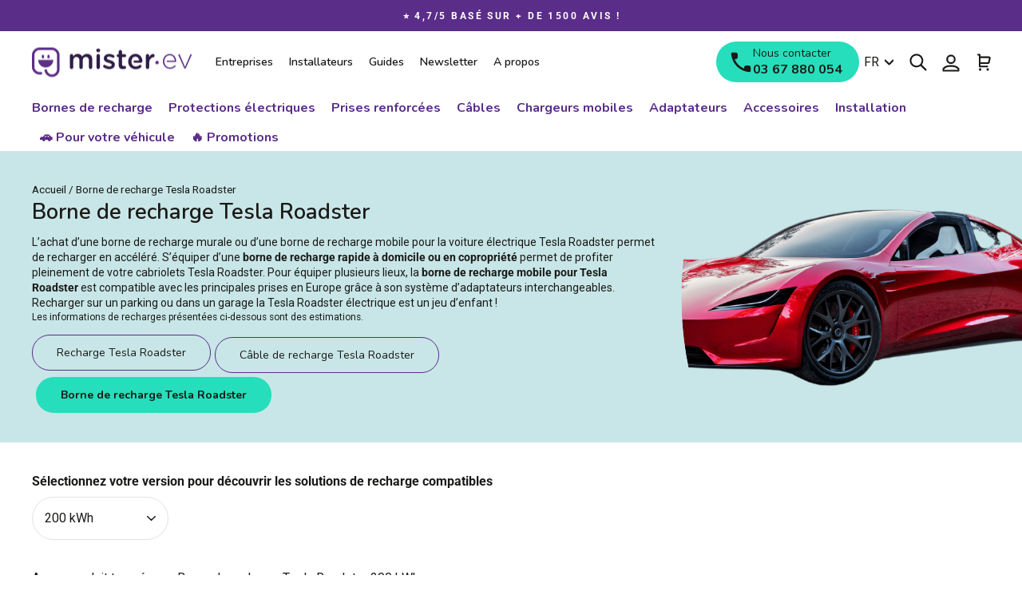

--- FILE ---
content_type: text/html; charset=utf-8
request_url: https://www.mister-ev.com/pages/wallbox-tesla-roadster
body_size: 56305
content:
<!doctype html>
<html class="no-js" lang="fr" dir="ltr">
<head>
  <meta charset="utf-8">
  <meta http-equiv="X-UA-Compatible" content="IE=edge,chrome=1">
  <meta name="viewport" content="width=device-width,initial-scale=1">
  <meta name="theme-color" content="#26debb">
  <link rel="canonical" href="https://www.mister-ev.com/pages/wallbox-tesla-roadster">
  <link rel="preconnect" href="https://cdn.shopify.com">
  <link rel="preconnect" href="https://fonts.shopifycdn.com">
  <link rel="dns-prefetch" href="https://productreviews.shopifycdn.com">
  <link rel="dns-prefetch" href="https://ajax.googleapis.com">
  <link rel="dns-prefetch" href="https://maps.googleapis.com">
  <link rel="dns-prefetch" href="https://maps.gstatic.com"><link rel="shortcut icon" href="//www.mister-ev.com/cdn/shop/files/favicon.png?crop=center&height=32&v=1654074795&width=32" type="image/png" /><title>Borne de recharge Tesla Roadster
&ndash; Mister EV
</title>
<meta name="description" content="Achetez une borne de recharge pour Tesla Roadster. Découvrez des bornes de recharge fabriquées en France, expédiées sous 48h et compatibles avec tous les types de câbles !"><meta property="og:site_name" content="Mister EV">
  <meta property="og:url" content="https://www.mister-ev.com/pages/wallbox-tesla-roadster">
  <meta property="og:title" content="Borne de recharge Tesla Roadster">
  <meta property="og:type" content="website">
  <meta property="og:description" content="Achetez une borne de recharge pour Tesla Roadster. Découvrez des bornes de recharge fabriquées en France, expédiées sous 48h et compatibles avec tous les types de câbles !"><meta property="og:image" content="https://cdn.saabre.com/uploads/public/658/156/9d1/6581569d16b53490651891.png"><meta name="twitter:site" content="@Mister_EV_com">
  <meta name="twitter:card" content="summary_large_image">
  <meta name="twitter:title" content="Borne de recharge Tesla Roadster">
  <meta name="twitter:description" content="Achetez une borne de recharge pour Tesla Roadster. Découvrez des bornes de recharge fabriquées en France, expédiées sous 48h et compatibles avec tous les types de câbles !">
<style data-shopify>@font-face {
  font-family: Nunito;
  font-weight: 600;
  font-style: normal;
  font-display: swap;
  src: url("//www.mister-ev.com/cdn/fonts/nunito/nunito_n6.1a6c50dce2e2b3b0d31e02dbd9146b5064bea503.woff2") format("woff2"),
       url("//www.mister-ev.com/cdn/fonts/nunito/nunito_n6.6b124f3eac46044b98c99f2feb057208e260962f.woff") format("woff");
}

  
    @font-face {
  font-family: Nunito;
  font-weight: 700;
  font-style: normal;
  font-display: swap;
  src: url("//www.mister-ev.com/cdn/fonts/nunito/nunito_n7.37cf9b8cf43b3322f7e6e13ad2aad62ab5dc9109.woff2") format("woff2"),
       url("//www.mister-ev.com/cdn/fonts/nunito/nunito_n7.45cfcfadc6630011252d54d5f5a2c7c98f60d5de.woff") format("woff");
}

  
  @font-face {
  font-family: Roboto;
  font-weight: 400;
  font-style: normal;
  font-display: swap;
  src: url("//www.mister-ev.com/cdn/fonts/roboto/roboto_n4.2019d890f07b1852f56ce63ba45b2db45d852cba.woff2") format("woff2"),
       url("//www.mister-ev.com/cdn/fonts/roboto/roboto_n4.238690e0007583582327135619c5f7971652fa9d.woff") format("woff");
}


  @font-face {
  font-family: Roboto;
  font-weight: 700;
  font-style: normal;
  font-display: swap;
  src: url("//www.mister-ev.com/cdn/fonts/roboto/roboto_n7.f38007a10afbbde8976c4056bfe890710d51dec2.woff2") format("woff2"),
       url("//www.mister-ev.com/cdn/fonts/roboto/roboto_n7.94bfdd3e80c7be00e128703d245c207769d763f9.woff") format("woff");
}

  @font-face {
  font-family: Roboto;
  font-weight: 400;
  font-style: italic;
  font-display: swap;
  src: url("//www.mister-ev.com/cdn/fonts/roboto/roboto_i4.57ce898ccda22ee84f49e6b57ae302250655e2d4.woff2") format("woff2"),
       url("//www.mister-ev.com/cdn/fonts/roboto/roboto_i4.b21f3bd061cbcb83b824ae8c7671a82587b264bf.woff") format("woff");
}

  @font-face {
  font-family: Roboto;
  font-weight: 700;
  font-style: italic;
  font-display: swap;
  src: url("//www.mister-ev.com/cdn/fonts/roboto/roboto_i7.7ccaf9410746f2c53340607c42c43f90a9005937.woff2") format("woff2"),
       url("//www.mister-ev.com/cdn/fonts/roboto/roboto_i7.49ec21cdd7148292bffea74c62c0df6e93551516.woff") format("woff");
}

</style><link href="//www.mister-ev.com/cdn/shop/t/5/assets/theme.css?v=573042904824445681768811724" rel="stylesheet" type="text/css" media="all" />
<style data-shopify>:root {
    --typeHeaderPrimary: Nunito;
    --typeHeaderFallback: sans-serif;
    --typeHeaderSize: 36px;
    --typeHeaderWeight: 600;
    
    --typeHeaderLineHeight: 1.4;
    --typeHeaderSpacing: 0.0em;

    --typeBasePrimary:Roboto;
    --typeBaseFallback:sans-serif;
    --typeBaseSize: 16px;
    --typeBaseWeight: 400;
    --typeBaseWeightBolder: 700;
    --typeBaseSpacing: 0.0em;
    --typeBaseLineHeight: 1.4;

    --typeCollectionTitle: 20px;

    --iconWeight: 5px;
    --iconLinecaps: round;

    
      --typeButtonPrimary: Nunito;
      --typeButtonFallback: sans-serif;
      
        --typeButtonWeight: 700;
      
    
    
    
      --buttonRadius: 50px;
    

    --colorGridOverlayOpacity: 0.1;
      --primaryColor: #5A2D88;
    }

  .placeholder-content {
    background-image: linear-gradient(100deg, #ffffff 40%, #f7f7f7 63%, #ffffff 79%);
  }</style><!-- Google tag (gtag.js) -->
  <script async src="https://www.googletagmanager.com/gtag/js?id=AW-10838338624"></script>
  <script>
    window.dataLayer = window.dataLayer || [];
    function gtag(){dataLayer.push(arguments);}
    gtag('js', new Date());
  
    gtag('config', 'AW-10838338624');
  </script>
  <script defer data-domain="mister-ev.com" src="https://plausible.io/js/script.js"></script>
  <script>
    document.documentElement.className = document.documentElement.className.replace('no-js', 'js');

    window.theme = window.theme || {};
    theme.routes = {
      home: "/",
      cart: "/cart.js",
      cartPage: "/cart",
      cartAdd: "/cart/add.js",
      cartChange: "/cart/change.js",
      search: "/search"
    };
    theme.strings = {
      soldOut: "Épuisé",
      unavailable: "Non disponible",
      inStockLabel: "En stock",
      stockLabel: "Il ne reste plus que quelques exemplaires en stock.",
      willNotShipUntil: "Sera expédié après [date]",
      willBeInStockAfter: "Sera en stock à compter de [date]",
      waitingForStock: "Inventaire sur le chemin",
      savePrice: "Épargnez [saved_amount]",
      cartEmpty: "Votre panier est vide.",
      cartTermsConfirmation: "Vous devez accepter les Conditions Générales de Vente pour continuer votre commande.",
      cartAttributeVehicleConfirmation: "Merci de saisir votre véhicule (marque \/ modèle \/ version).",
      searchCollections: "Collections:",
      searchPages: "Pages:",
      searchArticles: "Des articles:",
      vehicleProductAutonomieRecuperee: "Recharge [value] km\/h",
      vehicleProductTempsRecharge: "Temps de recharge [value]",
      tempsRechargeTooltipElectric: "Estimation du temps de recharge de 0 à 80% de la batterie en conditions optimales.",
      tempsRechargeTooltipHybrid: "Estimation du temps de recharge de 0 à 100% de la batterie en conditions optimales.",
      vehiclePhase: {
        monophase: "Monophasé",
        triphase: "Triphasé"
      }
    };
    theme.settings = {
      dynamicVariantsEnable: true,
      cartType: "drawer",
      isCustomerTemplate: false,
      moneyFormat: "\u003cspan class=money\u003e{{amount_with_comma_separator}} €\u003c\/span\u003e",
      saveType: "percent",
      productImageSize: "square",
      productImageCover: false,
      predictiveSearch: true,
      predictiveSearchType: "product,article,page",
      quickView: false,
      typeProductStyle: "heading",
      themeName: 'Impulse',
      themeVersion: "5.5.3"
    };
  </script>

  <script>window.performance && window.performance.mark && window.performance.mark('shopify.content_for_header.start');</script><meta name="google-site-verification" content="EZNrcqh-rjB30pjImVXsgsheax4bpka2_xJtGHsVhPo">
<meta name="facebook-domain-verification" content="je1ei61wkp2i4uu585bbpcqdb4x7st">
<meta id="shopify-digital-wallet" name="shopify-digital-wallet" content="/56591057028/digital_wallets/dialog">
<meta name="shopify-requires-components" content="true" product-ids="9721040666964">
<meta name="shopify-checkout-api-token" content="f9cff1ebd705a1162d75d8291f518996">
<meta id="in-context-paypal-metadata" data-shop-id="56591057028" data-venmo-supported="false" data-environment="production" data-locale="fr_FR" data-paypal-v4="true" data-currency="EUR">
<link rel="alternate" hreflang="x-default" href="https://www.mister-ev.com/pages/wallbox-tesla-roadster">
<link rel="alternate" hreflang="fr" href="https://www.mister-ev.com/pages/wallbox-tesla-roadster">
<link rel="alternate" hreflang="de" href="https://www.mister-ev.com/de/pages/wallbox-tesla-roadster">
<link rel="alternate" hreflang="en" href="https://www.mister-ev.com/en/pages/wallbox-tesla-roadster">
<script async="async" src="/checkouts/internal/preloads.js?locale=fr-FR"></script>
<link rel="preconnect" href="https://shop.app" crossorigin="anonymous">
<script async="async" src="https://shop.app/checkouts/internal/preloads.js?locale=fr-FR&shop_id=56591057028" crossorigin="anonymous"></script>
<script id="apple-pay-shop-capabilities" type="application/json">{"shopId":56591057028,"countryCode":"FR","currencyCode":"EUR","merchantCapabilities":["supports3DS"],"merchantId":"gid:\/\/shopify\/Shop\/56591057028","merchantName":"Mister EV","requiredBillingContactFields":["postalAddress","email","phone"],"requiredShippingContactFields":["postalAddress","email","phone"],"shippingType":"shipping","supportedNetworks":["visa","masterCard","amex","maestro"],"total":{"type":"pending","label":"Mister EV","amount":"1.00"},"shopifyPaymentsEnabled":true,"supportsSubscriptions":true}</script>
<script id="shopify-features" type="application/json">{"accessToken":"f9cff1ebd705a1162d75d8291f518996","betas":["rich-media-storefront-analytics"],"domain":"www.mister-ev.com","predictiveSearch":true,"shopId":56591057028,"locale":"fr"}</script>
<script>var Shopify = Shopify || {};
Shopify.shop = "misterev-fr.myshopify.com";
Shopify.locale = "fr";
Shopify.currency = {"active":"EUR","rate":"1.0"};
Shopify.country = "FR";
Shopify.theme = {"name":"mister-ev.com\/develop - [NE PAS DEPUBLIER]","id":125510058116,"schema_name":"Impulse","schema_version":"5.5.3","theme_store_id":null,"role":"main"};
Shopify.theme.handle = "null";
Shopify.theme.style = {"id":null,"handle":null};
Shopify.cdnHost = "www.mister-ev.com/cdn";
Shopify.routes = Shopify.routes || {};
Shopify.routes.root = "/";</script>
<script type="module">!function(o){(o.Shopify=o.Shopify||{}).modules=!0}(window);</script>
<script>!function(o){function n(){var o=[];function n(){o.push(Array.prototype.slice.apply(arguments))}return n.q=o,n}var t=o.Shopify=o.Shopify||{};t.loadFeatures=n(),t.autoloadFeatures=n()}(window);</script>
<script>
  window.ShopifyPay = window.ShopifyPay || {};
  window.ShopifyPay.apiHost = "shop.app\/pay";
  window.ShopifyPay.redirectState = null;
</script>
<script id="shop-js-analytics" type="application/json">{"pageType":"page"}</script>
<script defer="defer" async type="module" src="//www.mister-ev.com/cdn/shopifycloud/shop-js/modules/v2/client.init-shop-cart-sync_BcDpqI9l.fr.esm.js"></script>
<script defer="defer" async type="module" src="//www.mister-ev.com/cdn/shopifycloud/shop-js/modules/v2/chunk.common_a1Rf5Dlz.esm.js"></script>
<script defer="defer" async type="module" src="//www.mister-ev.com/cdn/shopifycloud/shop-js/modules/v2/chunk.modal_Djra7sW9.esm.js"></script>
<script type="module">
  await import("//www.mister-ev.com/cdn/shopifycloud/shop-js/modules/v2/client.init-shop-cart-sync_BcDpqI9l.fr.esm.js");
await import("//www.mister-ev.com/cdn/shopifycloud/shop-js/modules/v2/chunk.common_a1Rf5Dlz.esm.js");
await import("//www.mister-ev.com/cdn/shopifycloud/shop-js/modules/v2/chunk.modal_Djra7sW9.esm.js");

  window.Shopify.SignInWithShop?.initShopCartSync?.({"fedCMEnabled":true,"windoidEnabled":true});

</script>
<script>
  window.Shopify = window.Shopify || {};
  if (!window.Shopify.featureAssets) window.Shopify.featureAssets = {};
  window.Shopify.featureAssets['shop-js'] = {"shop-cart-sync":["modules/v2/client.shop-cart-sync_BLrx53Hf.fr.esm.js","modules/v2/chunk.common_a1Rf5Dlz.esm.js","modules/v2/chunk.modal_Djra7sW9.esm.js"],"init-fed-cm":["modules/v2/client.init-fed-cm_C8SUwJ8U.fr.esm.js","modules/v2/chunk.common_a1Rf5Dlz.esm.js","modules/v2/chunk.modal_Djra7sW9.esm.js"],"shop-cash-offers":["modules/v2/client.shop-cash-offers_BBp_MjBM.fr.esm.js","modules/v2/chunk.common_a1Rf5Dlz.esm.js","modules/v2/chunk.modal_Djra7sW9.esm.js"],"shop-login-button":["modules/v2/client.shop-login-button_Dw6kG_iO.fr.esm.js","modules/v2/chunk.common_a1Rf5Dlz.esm.js","modules/v2/chunk.modal_Djra7sW9.esm.js"],"pay-button":["modules/v2/client.pay-button_BJDaAh68.fr.esm.js","modules/v2/chunk.common_a1Rf5Dlz.esm.js","modules/v2/chunk.modal_Djra7sW9.esm.js"],"shop-button":["modules/v2/client.shop-button_DBWL94V3.fr.esm.js","modules/v2/chunk.common_a1Rf5Dlz.esm.js","modules/v2/chunk.modal_Djra7sW9.esm.js"],"avatar":["modules/v2/client.avatar_BTnouDA3.fr.esm.js"],"init-windoid":["modules/v2/client.init-windoid_77FSIiws.fr.esm.js","modules/v2/chunk.common_a1Rf5Dlz.esm.js","modules/v2/chunk.modal_Djra7sW9.esm.js"],"init-shop-for-new-customer-accounts":["modules/v2/client.init-shop-for-new-customer-accounts_QoC3RJm9.fr.esm.js","modules/v2/client.shop-login-button_Dw6kG_iO.fr.esm.js","modules/v2/chunk.common_a1Rf5Dlz.esm.js","modules/v2/chunk.modal_Djra7sW9.esm.js"],"init-shop-email-lookup-coordinator":["modules/v2/client.init-shop-email-lookup-coordinator_D4ioGzPw.fr.esm.js","modules/v2/chunk.common_a1Rf5Dlz.esm.js","modules/v2/chunk.modal_Djra7sW9.esm.js"],"init-shop-cart-sync":["modules/v2/client.init-shop-cart-sync_BcDpqI9l.fr.esm.js","modules/v2/chunk.common_a1Rf5Dlz.esm.js","modules/v2/chunk.modal_Djra7sW9.esm.js"],"shop-toast-manager":["modules/v2/client.shop-toast-manager_B-eIbpHW.fr.esm.js","modules/v2/chunk.common_a1Rf5Dlz.esm.js","modules/v2/chunk.modal_Djra7sW9.esm.js"],"init-customer-accounts":["modules/v2/client.init-customer-accounts_BcBSUbIK.fr.esm.js","modules/v2/client.shop-login-button_Dw6kG_iO.fr.esm.js","modules/v2/chunk.common_a1Rf5Dlz.esm.js","modules/v2/chunk.modal_Djra7sW9.esm.js"],"init-customer-accounts-sign-up":["modules/v2/client.init-customer-accounts-sign-up_DvG__VHD.fr.esm.js","modules/v2/client.shop-login-button_Dw6kG_iO.fr.esm.js","modules/v2/chunk.common_a1Rf5Dlz.esm.js","modules/v2/chunk.modal_Djra7sW9.esm.js"],"shop-follow-button":["modules/v2/client.shop-follow-button_Dnx6fDH9.fr.esm.js","modules/v2/chunk.common_a1Rf5Dlz.esm.js","modules/v2/chunk.modal_Djra7sW9.esm.js"],"checkout-modal":["modules/v2/client.checkout-modal_BDH3MUqJ.fr.esm.js","modules/v2/chunk.common_a1Rf5Dlz.esm.js","modules/v2/chunk.modal_Djra7sW9.esm.js"],"shop-login":["modules/v2/client.shop-login_CV9Paj8R.fr.esm.js","modules/v2/chunk.common_a1Rf5Dlz.esm.js","modules/v2/chunk.modal_Djra7sW9.esm.js"],"lead-capture":["modules/v2/client.lead-capture_DGQOTB4e.fr.esm.js","modules/v2/chunk.common_a1Rf5Dlz.esm.js","modules/v2/chunk.modal_Djra7sW9.esm.js"],"payment-terms":["modules/v2/client.payment-terms_BQYK7nq4.fr.esm.js","modules/v2/chunk.common_a1Rf5Dlz.esm.js","modules/v2/chunk.modal_Djra7sW9.esm.js"]};
</script>
<script>(function() {
  var isLoaded = false;
  function asyncLoad() {
    if (isLoaded) return;
    isLoaded = true;
    var urls = ["https:\/\/d1564fddzjmdj5.cloudfront.net\/initializercolissimo.js?app_name=happycolissimo\u0026cloud=d1564fddzjmdj5.cloudfront.net\u0026shop=misterev-fr.myshopify.com","https:\/\/ecommplugins-scripts.trustpilot.com\/v2.1\/js\/header.min.js?settings=eyJrZXkiOiJJS0JEeThxRDh4MXByTTFMIiwicyI6InNrdSJ9\u0026v=2.5\u0026shop=misterev-fr.myshopify.com","https:\/\/ecommplugins-trustboxsettings.trustpilot.com\/misterev-fr.myshopify.com.js?settings=1713537500053\u0026shop=misterev-fr.myshopify.com","https:\/\/d23dclunsivw3h.cloudfront.net\/redirect-app.js?shop=misterev-fr.myshopify.com","\/\/cdn.shopify.com\/proxy\/dd8014b6f3947e733301e4453779011c44713acc62986171180307b0278d1ea4\/static.cdn.printful.com\/static\/js\/external\/shopify-product-customizer.js?v=0.28\u0026shop=misterev-fr.myshopify.com\u0026sp-cache-control=cHVibGljLCBtYXgtYWdlPTkwMA"];
    for (var i = 0; i < urls.length; i++) {
      var s = document.createElement('script');
      s.type = 'text/javascript';
      s.async = true;
      s.src = urls[i];
      var x = document.getElementsByTagName('script')[0];
      x.parentNode.insertBefore(s, x);
    }
  };
  if(window.attachEvent) {
    window.attachEvent('onload', asyncLoad);
  } else {
    window.addEventListener('load', asyncLoad, false);
  }
})();</script>
<script id="__st">var __st={"a":56591057028,"offset":3600,"reqid":"3df7fb92-0183-44d4-af9a-abdf2ded2a0e-1769348797","pageurl":"www.mister-ev.com\/pages\/wallbox-tesla-roadster","s":"pages-88170791044","u":"ca7ff440f4a5","p":"page","rtyp":"page","rid":88170791044};</script>
<script>window.ShopifyPaypalV4VisibilityTracking = true;</script>
<script id="captcha-bootstrap">!function(){'use strict';const t='contact',e='account',n='new_comment',o=[[t,t],['blogs',n],['comments',n],[t,'customer']],c=[[e,'customer_login'],[e,'guest_login'],[e,'recover_customer_password'],[e,'create_customer']],r=t=>t.map((([t,e])=>`form[action*='/${t}']:not([data-nocaptcha='true']) input[name='form_type'][value='${e}']`)).join(','),a=t=>()=>t?[...document.querySelectorAll(t)].map((t=>t.form)):[];function s(){const t=[...o],e=r(t);return a(e)}const i='password',u='form_key',d=['recaptcha-v3-token','g-recaptcha-response','h-captcha-response',i],f=()=>{try{return window.sessionStorage}catch{return}},m='__shopify_v',_=t=>t.elements[u];function p(t,e,n=!1){try{const o=window.sessionStorage,c=JSON.parse(o.getItem(e)),{data:r}=function(t){const{data:e,action:n}=t;return t[m]||n?{data:e,action:n}:{data:t,action:n}}(c);for(const[e,n]of Object.entries(r))t.elements[e]&&(t.elements[e].value=n);n&&o.removeItem(e)}catch(o){console.error('form repopulation failed',{error:o})}}const l='form_type',E='cptcha';function T(t){t.dataset[E]=!0}const w=window,h=w.document,L='Shopify',v='ce_forms',y='captcha';let A=!1;((t,e)=>{const n=(g='f06e6c50-85a8-45c8-87d0-21a2b65856fe',I='https://cdn.shopify.com/shopifycloud/storefront-forms-hcaptcha/ce_storefront_forms_captcha_hcaptcha.v1.5.2.iife.js',D={infoText:'Protégé par hCaptcha',privacyText:'Confidentialité',termsText:'Conditions'},(t,e,n)=>{const o=w[L][v],c=o.bindForm;if(c)return c(t,g,e,D).then(n);var r;o.q.push([[t,g,e,D],n]),r=I,A||(h.body.append(Object.assign(h.createElement('script'),{id:'captcha-provider',async:!0,src:r})),A=!0)});var g,I,D;w[L]=w[L]||{},w[L][v]=w[L][v]||{},w[L][v].q=[],w[L][y]=w[L][y]||{},w[L][y].protect=function(t,e){n(t,void 0,e),T(t)},Object.freeze(w[L][y]),function(t,e,n,w,h,L){const[v,y,A,g]=function(t,e,n){const i=e?o:[],u=t?c:[],d=[...i,...u],f=r(d),m=r(i),_=r(d.filter((([t,e])=>n.includes(e))));return[a(f),a(m),a(_),s()]}(w,h,L),I=t=>{const e=t.target;return e instanceof HTMLFormElement?e:e&&e.form},D=t=>v().includes(t);t.addEventListener('submit',(t=>{const e=I(t);if(!e)return;const n=D(e)&&!e.dataset.hcaptchaBound&&!e.dataset.recaptchaBound,o=_(e),c=g().includes(e)&&(!o||!o.value);(n||c)&&t.preventDefault(),c&&!n&&(function(t){try{if(!f())return;!function(t){const e=f();if(!e)return;const n=_(t);if(!n)return;const o=n.value;o&&e.removeItem(o)}(t);const e=Array.from(Array(32),(()=>Math.random().toString(36)[2])).join('');!function(t,e){_(t)||t.append(Object.assign(document.createElement('input'),{type:'hidden',name:u})),t.elements[u].value=e}(t,e),function(t,e){const n=f();if(!n)return;const o=[...t.querySelectorAll(`input[type='${i}']`)].map((({name:t})=>t)),c=[...d,...o],r={};for(const[a,s]of new FormData(t).entries())c.includes(a)||(r[a]=s);n.setItem(e,JSON.stringify({[m]:1,action:t.action,data:r}))}(t,e)}catch(e){console.error('failed to persist form',e)}}(e),e.submit())}));const S=(t,e)=>{t&&!t.dataset[E]&&(n(t,e.some((e=>e===t))),T(t))};for(const o of['focusin','change'])t.addEventListener(o,(t=>{const e=I(t);D(e)&&S(e,y())}));const B=e.get('form_key'),M=e.get(l),P=B&&M;t.addEventListener('DOMContentLoaded',(()=>{const t=y();if(P)for(const e of t)e.elements[l].value===M&&p(e,B);[...new Set([...A(),...v().filter((t=>'true'===t.dataset.shopifyCaptcha))])].forEach((e=>S(e,t)))}))}(h,new URLSearchParams(w.location.search),n,t,e,['guest_login'])})(!0,!0)}();</script>
<script integrity="sha256-4kQ18oKyAcykRKYeNunJcIwy7WH5gtpwJnB7kiuLZ1E=" data-source-attribution="shopify.loadfeatures" defer="defer" src="//www.mister-ev.com/cdn/shopifycloud/storefront/assets/storefront/load_feature-a0a9edcb.js" crossorigin="anonymous"></script>
<script crossorigin="anonymous" defer="defer" src="//www.mister-ev.com/cdn/shopifycloud/storefront/assets/shopify_pay/storefront-65b4c6d7.js?v=20250812"></script>
<script data-source-attribution="shopify.dynamic_checkout.dynamic.init">var Shopify=Shopify||{};Shopify.PaymentButton=Shopify.PaymentButton||{isStorefrontPortableWallets:!0,init:function(){window.Shopify.PaymentButton.init=function(){};var t=document.createElement("script");t.src="https://www.mister-ev.com/cdn/shopifycloud/portable-wallets/latest/portable-wallets.fr.js",t.type="module",document.head.appendChild(t)}};
</script>
<script data-source-attribution="shopify.dynamic_checkout.buyer_consent">
  function portableWalletsHideBuyerConsent(e){var t=document.getElementById("shopify-buyer-consent"),n=document.getElementById("shopify-subscription-policy-button");t&&n&&(t.classList.add("hidden"),t.setAttribute("aria-hidden","true"),n.removeEventListener("click",e))}function portableWalletsShowBuyerConsent(e){var t=document.getElementById("shopify-buyer-consent"),n=document.getElementById("shopify-subscription-policy-button");t&&n&&(t.classList.remove("hidden"),t.removeAttribute("aria-hidden"),n.addEventListener("click",e))}window.Shopify?.PaymentButton&&(window.Shopify.PaymentButton.hideBuyerConsent=portableWalletsHideBuyerConsent,window.Shopify.PaymentButton.showBuyerConsent=portableWalletsShowBuyerConsent);
</script>
<script data-source-attribution="shopify.dynamic_checkout.cart.bootstrap">document.addEventListener("DOMContentLoaded",(function(){function t(){return document.querySelector("shopify-accelerated-checkout-cart, shopify-accelerated-checkout")}if(t())Shopify.PaymentButton.init();else{new MutationObserver((function(e,n){t()&&(Shopify.PaymentButton.init(),n.disconnect())})).observe(document.body,{childList:!0,subtree:!0})}}));
</script>
<link id="shopify-accelerated-checkout-styles" rel="stylesheet" media="screen" href="https://www.mister-ev.com/cdn/shopifycloud/portable-wallets/latest/accelerated-checkout-backwards-compat.css" crossorigin="anonymous">
<style id="shopify-accelerated-checkout-cart">
        #shopify-buyer-consent {
  margin-top: 1em;
  display: inline-block;
  width: 100%;
}

#shopify-buyer-consent.hidden {
  display: none;
}

#shopify-subscription-policy-button {
  background: none;
  border: none;
  padding: 0;
  text-decoration: underline;
  font-size: inherit;
  cursor: pointer;
}

#shopify-subscription-policy-button::before {
  box-shadow: none;
}

      </style>

<script>window.performance && window.performance.mark && window.performance.mark('shopify.content_for_header.end');</script>
  <script>
  function feedback() {
    const p = window.Shopify.customerPrivacy;
    console.log(`Tracking ${p.userCanBeTracked() ? "en" : "dis"}abled`);
  }
  window.Shopify.loadFeatures(
    [
      {
        name: "consent-tracking-api",
        version: "0.1",
      },
    ],
    function (error) {
      if (error) throw error;

      window.Shopify.customerPrivacy.setTrackingConsent(false, feedback);
    }
  );
</script>

  <script src="//www.mister-ev.com/cdn/shop/t/5/assets/vendor-scripts-v11.js" defer="defer"></script><script src="//www.mister-ev.com/cdn/shop/t/5/assets/theme.js?v=34352870190418980401755507617" defer="defer"></script><!-- Just Button  -->
<script src="https://checkout-button-shopify.vercel.app/just-pay-button.js" type="module"></script>
<link  href="https://checkout-button-shopify.vercel.app/styles.css" rel="stylesheet" crossorigin>
<style>
      #just-frame-payment {
        z-index: 9999999999;
      }

      @media screen and (max-width: 768px) {
      .just-desktop {
        font-size: 14px !important;
        height: 48px !important;
      }
    
      .cart__checkout-wrapper just-pay-button::part(just-button) {
        height: 42px !important;
        font-size: 14px !important;
      }
    }
</style>
<script>
    
</script>
<script> 
	window.JUST_FETCH_DISCOUNT = async (source) => {
		if(source !== 'cart') return ''
    try {
			const cart = await fetch('/cart.json').then((el) => el?.json?.());
			return cart.items.find(el => el.discounts?.[0])?.discounts?.[0]?.title
		} catch {
			return ''
		}
	}
</script> 
<!-- End of Just Button  -->
<!-- BEGIN app block: shopify://apps/crisp-live-chat-chatbot/blocks/app-embed/5c3cfd5f-01d4-496a-891b-f98ecf27ff08 --><script>
  if ("14390b4d-00f7-45fc-823e-b5cbc284d4f6") {
    let _locale = "";

    window.CRISP_READY_TRIGGER = function () {
      window.CRISP_SESSION_ID = $crisp.get("session:identifier");
      postCart();
      postCustomerID();

      // Set session segment (only after first message is sent)
      $crisp.push(["on", "message:sent", () => {
        $crisp.push(["set", "session:segments", [["shopify"]]]);
        $crisp.push(["off", "message:sent"]);
      }])
    };

    if (window?.Weglot?.getCurrentLang && typeof(typeof(Weglot?.getCurrentLang) === "function")) {
      _locale = Weglot?.getCurrentLang();
    } else if (Shopify?.locale) {
      _locale = Shopify.locale;
    }

    if (_locale) {
      CRISP_RUNTIME_CONFIG = {
        locale : _locale
      };
    }

    window.$crisp=[];
    window.CRISP_WEBSITE_ID="14390b4d-00f7-45fc-823e-b5cbc284d4f6";
    (function(){d=document;s=d.createElement("script");
      s.src="https://client.crisp.chat/l.js";
      s.async=1;
      d.getElementsByTagName("head")[0].appendChild(s);
    })();
  }
</script>

<!-- END app block --><!-- BEGIN app block: shopify://apps/klaviyo-email-marketing-sms/blocks/klaviyo-onsite-embed/2632fe16-c075-4321-a88b-50b567f42507 -->












  <script async src="https://static.klaviyo.com/onsite/js/W8M2Ln/klaviyo.js?company_id=W8M2Ln"></script>
  <script>!function(){if(!window.klaviyo){window._klOnsite=window._klOnsite||[];try{window.klaviyo=new Proxy({},{get:function(n,i){return"push"===i?function(){var n;(n=window._klOnsite).push.apply(n,arguments)}:function(){for(var n=arguments.length,o=new Array(n),w=0;w<n;w++)o[w]=arguments[w];var t="function"==typeof o[o.length-1]?o.pop():void 0,e=new Promise((function(n){window._klOnsite.push([i].concat(o,[function(i){t&&t(i),n(i)}]))}));return e}}})}catch(n){window.klaviyo=window.klaviyo||[],window.klaviyo.push=function(){var n;(n=window._klOnsite).push.apply(n,arguments)}}}}();</script>

  




  <script>
    window.klaviyoReviewsProductDesignMode = false
  </script>







<!-- END app block --><!-- BEGIN app block: shopify://apps/simprosys-google-shopping-feed/blocks/core_settings_block/1f0b859e-9fa6-4007-97e8-4513aff5ff3b --><!-- BEGIN: GSF App Core Tags & Scripts by Simprosys Google Shopping Feed -->



    <!-- BEGIN app snippet: gsf_tracking_data -->


    <script type='text/javascript'>window.dataLayer = window.dataLayer || []; function gtag() { dataLayer.push(arguments); } function gsfInitTrackerJSCode () { gtag('js', new Date()); gtag('config', 'G-04ED8JT9E3'); gtag('get', 'G-04ED8JT9E3', 'client_id', (client_id) => { localStorage.setItem('gsfga4cid', client_id.toString()); }); gtag('get', 'G-04ED8JT9E3', 'session_id', (session_id) => { localStorage.setItem('gsfga4sid', session_id.toString()); }); } function gsfInitTrackerJS () { var gsf_script = document.createElement('script'); gsf_script.src = 'https://www.googletagmanager.com/gtag/js?id=G-04ED8JT9E3'; gsf_script.async = false; document.head.append(gsf_script); gsf_script.onload = gsfInitTrackerJSCode; } function gsfInitTrackerFunction () { gsfInitTrackerJS(); }(function() { gsfInitTrackerFunction(); })();</script>

<!-- END app snippet -->







<!-- END: GSF App Core Tags & Scripts by Simprosys Google Shopping Feed -->
<!-- END app block --><!-- BEGIN app block: shopify://apps/doofinder-search-discovery/blocks/doofinder-script/1abc6bc6-ff36-4a37-9034-effae4a47cf6 -->
  <script>
    (function(w, k) {w[k] = window[k] || function () { (window[k].q = window[k].q || []).push(arguments) }})(window, "doofinderApp")
    var dfKvCustomerEmail = "";

    doofinderApp("config", "currency", Shopify.currency.active);
    doofinderApp("config", "language", Shopify.locale);
    var context = Shopify.country;
    
    doofinderApp("config", "priceName", context);
    localStorage.setItem("shopify-language", Shopify.locale);

    doofinderApp("init", "layer", {
      params:{
        "":{
          exclude: {
            not_published_in: [context]
          }
        },
        "product":{
          exclude: {
            not_published_in: [context]
          }
        }
      }
    });
  </script>

  <script src="https://eu1-config.doofinder.com/2.x/1d601a78-b11b-4eee-85cc-52ecc9a264da.js" async></script>



<!-- END app block --><!-- BEGIN app block: shopify://apps/addingwell/blocks/aw-gtm/c8ed21e7-0ac8-4249-8c91-cbdde850b5b8 --><script
  type="module"
>
  setTimeout(async function () {
    const keySessionStorage = 'aw_settings';
    let __AW__settings = JSON.parse(sessionStorage.getItem(keySessionStorage));
    if(!__AW__settings) {
      const awSettings = await fetch(
              "/apps/addingwell-proxy",
              {
                method: "GET",
                redirect: "follow",
                headers: {'Content-Type': 'application/json', 'Access-Control-Allow-Origin': '*'}
              }
      );
      if (awSettings.ok) {
        __AW__settings = await awSettings.json();
        sessionStorage.setItem(keySessionStorage, JSON.stringify(__AW__settings));
      } else {
        console.error('Addingwell - Loading proxy error', awSettings.status);
        return;
      }
    }

    if(__AW__settings.insertGtmTag && __AW__settings.gtmId) {
      let __AW__gtmUrl = 'https://www.googletagmanager.com/gtm.js';
      let __AW__isAddingwellCdn = false;
      if(__AW__settings.insertGtmUrl && __AW__settings.gtmUrl) {
        __AW__gtmUrl = __AW__settings.gtmUrl;
        __AW__isAddingwellCdn = __AW__settings.isAddingwellCdn;
      }

      (function(w,d,s,l,i){
        w[l]=w[l]||[];w[l].push({'gtm.start':new Date().getTime(),event:'gtm.js'});
        var f=d.getElementsByTagName(s)[0],j=d.createElement(s),dl=l!='dataLayer'?'&l='+l:'';
        j.async=true;
        j.src=`${__AW__gtmUrl}?${__AW__isAddingwellCdn ? 'awl' : 'id'}=`+(__AW__isAddingwellCdn ? i.replace(/^GTM-/, '') : i)+dl;f.parentNode.insertBefore(j,f);
      })(window,document,'script',`${__AW__settings.dataLayerVariableName}`,`${__AW__settings.gtmId}`);
    }

    const __AW__getEventNameWithSuffix = (eventName) => {
      return eventName + (__AW__settings.dataLayerEventSuffix ? "_" + __AW__settings.dataLayerEventSuffix : "");
    }

    if(__AW__settings.enableDataLayer) {
      const MAX_ITEMS_BATCH = 10;
      const sendBatchEvents = (items, eventName, eventObject) => {
        let batch = [];
        for(let i  = 0; i < items.length; i++) {
          batch.push(items[i]);
          if(batch.length === MAX_ITEMS_BATCH || i === items.length - 1) {
            const eventClone = {
              ...eventObject,
              ecommerce: {
                ...eventObject.ecommerce,
                items: [...batch]
              }
            };
            window[__AW__settings.dataLayerVariableName].push({ ecommerce: null });
            window[__AW__settings.dataLayerVariableName].push({
              ...{'event': __AW__getEventNameWithSuffix(eventName)},
              ...eventClone
            });

            batch = [];
          }
        }
      }

      function __AW__filterNullOrEmpty(obj) {
        let filteredObj = {};

        for (let key in obj) {
          if (obj.hasOwnProperty(key)) {
            let value = obj[key];

            // If value is an object (and not null), recursively filter sub-elements
            if (typeof value === "object" && value !== null && value !== undefined) {
              let filteredSubObject = __AW__filterNullOrEmpty(value);

              // Add the filtered sub-object only if it's not empty
              if (Object.keys(filteredSubObject).length > 0) {
                filteredObj[key] = filteredSubObject;
              }
            } else {
              // Add the value only if it's neither null nor an empty string
              if (value !== null && value !== "" && value !== undefined) {
                filteredObj[key] = value;
              }
            }
          }
        }
        return filteredObj;
      }

      function getPageType(value) {
        const pageTypeMapping = {
          404: '404',
          article: 'article',
          blog: 'blog',
          cart: 'cart',
          collection: 'collection',
          gift_card: 'gift_card',
          index: 'homepage',
          product: 'product',
          search: 'searchresults',
          'customers/login': 'login',
          'customers/register': 'sign_up'
        };
        return pageTypeMapping[value] || 'other';
      }

      function pushDataLayerEvents() {
        window[__AW__settings.dataLayerVariableName] = window[__AW__settings.dataLayerVariableName] || [];  // init data layer if doesn't already exist
        const templateName = "page";
        const moneyFormat = "\u003cspan class=money\u003e{{amount_with_comma_separator}} €\u003c\/span\u003e";

        const getFormattedPrice = (price) => {
          let formattedPrice = price;
          if(moneyFormat.indexOf("amount_with_period_and_space_separator") > -1) {
            formattedPrice = price.replace(' ', '');
          } else if(moneyFormat.indexOf("amount_with_space_separator") > -1) {
            formattedPrice = price.replace(' ', '').replace(',', '.');
          } else if(moneyFormat.indexOf("amount_no_decimals_with_space_separator") > -1) {
            formattedPrice = price.replace(' ', '');
          } else if(moneyFormat.indexOf("amount_with_apostrophe_separator") > -1) {
            formattedPrice = price.replace('\'', '');
          } else if(moneyFormat.indexOf("amount_no_decimals_with_comma_separator") > -1) {
            formattedPrice = price.replace('.', '');
          } else if(moneyFormat.indexOf("amount_with_comma_separator") > -1) {
            formattedPrice = price.replace('.', '').replace(',', '.');
          } else if(moneyFormat.indexOf("amount_no_decimals") > -1) {
            formattedPrice = price.replace(',', '');
          } else if(moneyFormat.indexOf("amount") > -1) {
            formattedPrice = price.replace(',', '');
          } else {
            formattedPrice = price.replace('.', '').replace(",", ".");
          }
          return parseFloat(formattedPrice);
        };
        /**********************
         * DATALAYER SECTIONS
         ***********************/
        /**
         * DATALAYER: User Data
         * Build user_data properties.
         */
        let newCustomer = true;
        window.__AW__UserData = {
          user_data: {
            new_customer: newCustomer,
          }
        };

        

        window.__AW__UserData = __AW__filterNullOrEmpty(window.__AW__UserData);
        
        // Ajout du hash SHA256 des champs sensibles de user_data (version robuste)
        async function sha256(str) {
          if (!str) return undefined;
          if (!(window.crypto && window.crypto.subtle)) {
            console.error('Crypto.subtle non supporté, hash impossible pour :', str);
            return undefined;
          }
          try {
            const buf = await window.crypto.subtle.digest('SHA-256', new TextEncoder().encode(str));
            return Array.from(new Uint8Array(buf)).map(x => x.toString(16).padStart(2, '0')).join('');
          } catch (e) {
            console.error('Erreur lors du hash SHA256 pour', str, e);
            return undefined;
          }
        }
        async function getUserDataHash(user_data) {
          const hashObj = {};
          if (!user_data) return hashObj;
          try {
            if (user_data.email_address) hashObj.email_address = await sha256(user_data.email_address);
            if (user_data.phone_number) hashObj.phone_number = await sha256(user_data.phone_number);
            if (user_data.address && typeof user_data.address === 'object') {
              hashObj.address = {};
              if (user_data.address.first_name) hashObj.address.first_name = await sha256(user_data.address.first_name);
              if (user_data.address.last_name) hashObj.address.last_name = await sha256(user_data.address.last_name);
              if (user_data.address.street) hashObj.address.street = await sha256(user_data.address.street);
              if (user_data.address.city) hashObj.address.city = await sha256(user_data.address.city);
              if (user_data.address.region) hashObj.address.region = await sha256(user_data.address.region);
              if (user_data.address.postal_code) hashObj.address.postal_code = await sha256(user_data.address.postal_code);
              if (user_data.address.country) hashObj.address.country = await sha256(user_data.address.country);
            }
          } catch (e) {
            console.error('Erreur lors du hash user_data_hashed', e);
          }
          return __AW__filterNullOrEmpty(hashObj);
        }
        (async function() {
          if (window.__AW__UserData && window.__AW__UserData.user_data) {
            window.__AW__UserData.user_data_hashed = await getUserDataHash(window.__AW__UserData.user_data);
          }
        })();
        
        window.__AW__UserData["page_type"] = getPageType(templateName);
        window[__AW__settings.dataLayerVariableName].push(window.__AW__UserData);

        window[__AW__settings.dataLayerVariableName].push({"event": __AW__getEventNameWithSuffix("page_view")});


        /**
         * DATALAYER: 404 Pages
         * Fire on 404 Pages */
        


        /**
         * DATALAYER: Blog Articles
         * Fire on Blog Article Pages */
        

        

        

        /** DATALAYER: Product List Page (Collections, Category)
         * Fire on all product listing pages. */

        const __AW__transformNumberToString = (value) => {
          if (value !== null && value !== undefined && typeof value === 'number') {
            return value.toString();
          }
          /** By Default return the current value */
          return value;
        };

        let discountPrice = 0.00;
        


        window.__AW__slaveShopifyCart = {"note":null,"attributes":{},"original_total_price":0,"total_price":0,"total_discount":0,"total_weight":0.0,"item_count":0,"items":[],"requires_shipping":false,"currency":"EUR","items_subtotal_price":0,"cart_level_discount_applications":[],"checkout_charge_amount":0};
        /** DATALAYER: Product Page
         * Fire on all Product View pages. */
        

        /** DATALAYER: Cart View
         * Fire anytime a user views their cart (non-dynamic) */
        

        let drawerCartAlreadyOpened = false;
        function observeCartDrawerOpen() {
          const cartDrawer = document.querySelector("cart-drawer");
          if (!cartDrawer) return;

          const observer = new MutationObserver(() => {
            const isOpen = cartDrawer.classList.contains("active") || cartDrawer.hasAttribute("open");
            if (isOpen && !drawerCartAlreadyOpened) {
              // Delayed view_cart to ensure to have cart update
              setTimeout(() => {
                drawerCartAlreadyOpened = true;
                const ecommerceDataLayer = {
                  ecommerce: {
                    currency: __AW__slaveShopifyCart.currency,
                    value: __AW__slaveShopifyCart.total_price / 100,
                    items: __AW__slaveShopifyCart.items.map(item => {
                      const price = (item.discounted_price ?? item.price) / 100;
                      const discount = (item.price - (item.discounted_price ?? 0)) / 100;
                      let coupon = "";
                      if (Array.isArray(item?.discounts)) {
                        coupon = item.discounts
                                .filter(discount => typeof discount?.title === 'string')
                                .map(discount => discount.title)
                                .join(', ');
                      }
                      return {
                        item_id: __AW__transformNumberToString(item.product_id),
                        item_variant: item.variant_title,
                        item_variant_title: item.variant_title,
                        item_variant_id: __AW__transformNumberToString(item.variant_id),
                        item_product_id: __AW__transformNumberToString(item.product_id),
                        item_product_title: item.product_title,
                        item_name: item.product_title,
                        price: price,
                        discount: discount,
                        item_brand: item.vendor,
                        item_category: item.product_type,
                        item_list_name: item.collection || '',
                        item_list_id: '',
                        quantity: item.quantity,
                        sku: __AW__transformNumberToString(item.sku),
                        coupon: coupon,
                        url: item.url
                      };
                    })
                  }
                };
                window[__AW__settings.dataLayerVariableName].push({ ecommerce: null });
                window[__AW__settings.dataLayerVariableName].push({
                  ...{'event': __AW__getEventNameWithSuffix('view_cart')},
                  ...ecommerceDataLayer
                });
              }, 1000)

            }

            if (!isOpen) {
              drawerCartAlreadyOpened = false;
            }
          });

          observer.observe(cartDrawer, {
            attributes: true,
            attributeFilter: ['class', 'open']
          });
        }

        observeCartDrawerOpen()


        /** DATALAYER: Search Results */
        var searchPage = new RegExp("search", "g");
        if(document.location.pathname.match(searchPage)){
          var __AW__items = [];
          

          const awEcommerceSearch = {
            search_term: null,
            results_count: null,
            ecommerce: {
              items : []
            }
          };
          sendBatchEvents(__AW__items, "search", awEcommerceSearch);
        }


        const cartRegex = /\/cart\/(add|change|update)(\.js|\.json)?(\?.*)?$/;
        const pendingCartEventName = "aw_pending_cart_event";

        if(sessionStorage.getItem(pendingCartEventName)) {
          scheduleCartSync();
        }

        if (!window.__AW__patchedFetch) {
          window.__AW__patchedFetch = true;
          patchFetch();
        }

        if (!window.__AW__patchedXHR) {
          window.__AW__patchedXHR = true ;
          patchXhr();
        }

        function patchXhr() {
          const Native = window.XMLHttpRequest;

          class WrappedXHR extends Native {
            send(body) {
              this.addEventListener('load', () => {
                try {
                  const abs = this.responseURL || '';
                  const u = new URL(abs, location.origin);
                  const mt = u.pathname + (u.search || '');
                  if (this.status === 200 && cartRegex.test(mt)) {
                    scheduleCartSync();
                  }
                } catch (e) {
                  console.error('[AW] XHR handler error', e);
                }
              });
              return super.send(body);
            }
          }

          Object.setPrototypeOf(WrappedXHR, Native);
          window.XMLHttpRequest = WrappedXHR;
        }

        function patchFetch() {
          const previousFetch = window.fetch;
          window.fetch = async function (...args) {
            const [resource] = args;
            try {
              if (typeof resource !== 'string') {
                console.error('Invalid resource type');
                return previousFetch.apply(this, args);
              }

              if (cartRegex.test(resource)) {
                const response = await previousFetch.apply(this, args);
                if (response.ok) {
                  scheduleCartSync();
                } else {
                  console.warn(`Fetch for ${resource} failed with status: ${response.status}`);
                }
                return response;
              }
            } catch (error) {
              console.error('[AW] Fetch Wrapper Error:', error);
            }

            return previousFetch.apply(this, args);
          };
        }

        let awCartRunning = false;

        function scheduleCartSync() {
          if (awCartRunning) return;
          awCartRunning = true;

          try {
            const snapshot = JSON.stringify(window.__AW__slaveShopifyCart ?? { items: [] });
            sessionStorage.setItem(pendingCartEventName, snapshot);
          } catch (e) {
            console.warn('[AW] snapshot error', e);
          }

          void runCartSyncOnce().finally(() => {
            sessionStorage.removeItem(pendingCartEventName);
            awCartRunning = false;
          });
        }

        async function runCartSyncOnce() {
          try {
            const response = await fetch(`${window.Shopify.routes.root || "/"}cart.js?adw=1`, {
              credentials: 'same-origin',
              headers: { 'Accept': 'application/json' }
            });
            if (!response.ok) throw new Error('HTTP ' + response.status);

            const newCart = await response.json();
            compareCartData(newCart);
          } catch (error) {
            console.error('[AW] Error fetching /cart.js (singleton):', error);
          }
        }

        function compareCartData(newCartData) {
          const oldCartData = sessionStorage.getItem(pendingCartEventName) ? JSON.parse(sessionStorage.getItem(pendingCartEventName)) : { items: [] };
          newCartData = newCartData || {items: []};
          const oldItems = new Map(oldCartData.items.map(item => [item.id, item]));
          const newItems = new Map(newCartData.items.map(item => [item.id, item]));

          newItems.forEach((newItem, key) => {
            const oldItem = oldItems.get(key);
            const eventName = "add_to_cart";
            if (!oldItem) {
              handleCartDataLayer(eventName, newItem.quantity, newItem);
            } else if (newItem.quantity > oldItem.quantity) {
              handleCartDataLayer(eventName, newItem.quantity - oldItem.quantity, newItem);
            }
          });

          oldItems.forEach((oldItem, key) => {
            const newItem = newItems.get(key);
            const eventName = "remove_from_cart";
            if (!newItem) {
              handleCartDataLayer(eventName, oldItem.quantity, oldItem);
            } else if (oldItem.quantity > newItem.quantity) {
              handleCartDataLayer(eventName, oldItem.quantity - newItem.quantity, newItem);
            }
          });
          sessionStorage.removeItem(pendingCartEventName);
          __AW__slaveShopifyCart = newCartData;
        }

        function handleCartDataLayer(eventName, quantity, item) {
          const price = (item.discounted_price ?? item.price) / 100;
          const discount = (item.price - (item.discounted_price ?? 0)) / 100;
          const totalValue = price * quantity;
          let coupon = "";
          if(Array.isArray(item?.discounts)) {
            coupon = item.discounts
                    .filter(discount => typeof discount?.title === 'string')
                    .map(discount => discount.title)
                    .join(', ');
          }

          const ecommerceCart = {
            ecommerce: {
              currency: "EUR",
              value: totalValue,
              items: [{
                item_id: __AW__transformNumberToString(item.product_id),
                item_variant: item.variant_title || "Default Variant",
                item_variant_id: __AW__transformNumberToString(item.variant_id),
                item_variant_title: item.variant_title || "Default Variant",
                item_name: item.product_title,
                item_product_id: __AW__transformNumberToString(item.product_id),
                item_product_title: item.product_title,
                sku: __AW__transformNumberToString(item.sku),
                discount: discount,
                price: price,
                item_brand: item.vendor,
                item_category: item.product_type,
                quantity: quantity,
                coupon: coupon,
                url: item?.url
              }]
            }
          };

          window[__AW__settings.dataLayerVariableName].push({ ecommerce: null });
          window[__AW__settings.dataLayerVariableName].push({
            ...{ 'event': __AW__getEventNameWithSuffix(eventName) },
            ...ecommerceCart
          });

        }
      }

      if (document.readyState === 'loading') {
        // document still loading...
        document.addEventListener('DOMContentLoaded', () => {
          pushDataLayerEvents();
        });
      } else {
        // already loaded, chocs away!
        pushDataLayerEvents();
      }
    }
  }, 0);
</script>


<!-- END app block --><!-- BEGIN app block: shopify://apps/judge-me-reviews/blocks/judgeme_core/61ccd3b1-a9f2-4160-9fe9-4fec8413e5d8 --><!-- Start of Judge.me Core -->






<link rel="dns-prefetch" href="https://cdnwidget.judge.me">
<link rel="dns-prefetch" href="https://cdn.judge.me">
<link rel="dns-prefetch" href="https://cdn1.judge.me">
<link rel="dns-prefetch" href="https://api.judge.me">

<script data-cfasync='false' class='jdgm-settings-script'>window.jdgmSettings={"pagination":5,"disable_web_reviews":false,"badge_no_review_text":"Aucun avis","badge_n_reviews_text":"{{ n }} avis","badge_star_color":"#27DEBD","hide_badge_preview_if_no_reviews":true,"badge_hide_text":false,"enforce_center_preview_badge":false,"widget_title":"Avis clients","widget_open_form_text":"Écrire un avis","widget_close_form_text":"Annuler l'avis","widget_refresh_page_text":"Actualiser la page","widget_summary_text":"Basé sur {{ number_of_reviews }} avis","widget_no_review_text":"Soyez le premier à écrire un avis","widget_name_field_text":"Nom d'affichage","widget_verified_name_field_text":"Nom vérifié (public)","widget_name_placeholder_text":"Nom d'affichage","widget_required_field_error_text":"Ce champ est obligatoire.","widget_email_field_text":"Adresse email","widget_verified_email_field_text":"Email vérifié (privé, ne peut pas être modifié)","widget_email_placeholder_text":"Votre adresse email","widget_email_field_error_text":"Veuillez entrer une adresse email valide.","widget_rating_field_text":"Évaluation","widget_review_title_field_text":"Titre de l'avis","widget_review_title_placeholder_text":"Donnez un titre à votre avis","widget_review_body_field_text":"Contenu de l'avis","widget_review_body_placeholder_text":"Commencez à écrire ici...","widget_pictures_field_text":"Photo/Vidéo (facultatif)","widget_submit_review_text":"Soumettre l'avis","widget_submit_verified_review_text":"Soumettre un avis vérifié","widget_submit_success_msg_with_auto_publish":"Merci ! Veuillez actualiser la page dans quelques instants pour voir votre avis. Vous pouvez supprimer ou modifier votre avis en vous connectant à \u003ca href='https://judge.me/login' target='_blank' rel='nofollow noopener'\u003eJudge.me\u003c/a\u003e","widget_submit_success_msg_no_auto_publish":"Merci ! Votre avis sera publié dès qu'il sera approuvé par l'administrateur de la boutique. Vous pouvez supprimer ou modifier votre avis en vous connectant à \u003ca href='https://judge.me/login' target='_blank' rel='nofollow noopener'\u003eJudge.me\u003c/a\u003e","widget_show_default_reviews_out_of_total_text":"Affichage de {{ n_reviews_shown }} sur {{ n_reviews }} avis.","widget_show_all_link_text":"Tout afficher","widget_show_less_link_text":"Afficher moins","widget_author_said_text":"{{ reviewer_name }} a dit :","widget_days_text":"il y a {{ n }} jour/jours","widget_weeks_text":"il y a {{ n }} semaine/semaines","widget_months_text":"il y a {{ n }} mois","widget_years_text":"il y a {{ n }} an/ans","widget_yesterday_text":"Hier","widget_today_text":"Aujourd'hui","widget_replied_text":"\u003e\u003e {{ shop_name }} a répondu :","widget_read_more_text":"Lire plus","widget_reviewer_name_as_initial":"","widget_rating_filter_color":"#fbcd0a","widget_rating_filter_see_all_text":"Voir tous les avis","widget_sorting_most_recent_text":"Plus récents","widget_sorting_highest_rating_text":"Meilleures notes","widget_sorting_lowest_rating_text":"Notes les plus basses","widget_sorting_with_pictures_text":"Uniquement les photos","widget_sorting_most_helpful_text":"Plus utiles","widget_open_question_form_text":"Poser une question","widget_reviews_subtab_text":"Avis","widget_questions_subtab_text":"Questions","widget_question_label_text":"Question","widget_answer_label_text":"Réponse","widget_question_placeholder_text":"Écrivez votre question ici","widget_submit_question_text":"Soumettre la question","widget_question_submit_success_text":"Merci pour votre question ! Nous vous notifierons dès qu'elle aura une réponse.","widget_star_color":"#27DEBD","verified_badge_text":"Vérifié","verified_badge_bg_color":"","verified_badge_text_color":"#000000","verified_badge_placement":"left-of-reviewer-name","widget_review_max_height":"","widget_hide_border":true,"widget_social_share":false,"widget_thumb":false,"widget_review_location_show":false,"widget_location_format":"","all_reviews_include_out_of_store_products":true,"all_reviews_out_of_store_text":"(hors boutique)","all_reviews_pagination":100,"all_reviews_product_name_prefix_text":"à propos de","enable_review_pictures":true,"enable_question_anwser":false,"widget_theme":"align","review_date_format":"dd/mm/yyyy","default_sort_method":"most-recent","widget_product_reviews_subtab_text":"Avis Produits","widget_shop_reviews_subtab_text":"Avis de la boutique Mister EV","widget_other_products_reviews_text":"Avis pour d'autres produits","widget_store_reviews_subtab_text":"Avis de la boutique","widget_no_store_reviews_text":"Cette boutique n'a pas encore reçu d'avis","widget_web_restriction_product_reviews_text":"Ce produit n'a pas encore reçu d'avis","widget_no_items_text":"Aucun élément trouvé","widget_show_more_text":"Afficher plus","widget_write_a_store_review_text":"Écrire un avis","widget_other_languages_heading":"Avis dans d'autres langues","widget_translate_review_text":"Traduire l'avis en {{ language }}","widget_translating_review_text":"Traduction en cours...","widget_show_original_translation_text":"Afficher l'original ({{ language }})","widget_translate_review_failed_text":"Impossible de traduire cet avis.","widget_translate_review_retry_text":"Réessayer","widget_translate_review_try_again_later_text":"Réessayez plus tard","show_product_url_for_grouped_product":false,"widget_sorting_pictures_first_text":"Photos en premier","show_pictures_on_all_rev_page_mobile":false,"show_pictures_on_all_rev_page_desktop":false,"floating_tab_hide_mobile_install_preference":false,"floating_tab_button_name":"★ Avis","floating_tab_title":"Laissons nos clients parler pour nous","floating_tab_button_color":"","floating_tab_button_background_color":"","floating_tab_url":"","floating_tab_url_enabled":false,"floating_tab_tab_style":"text","all_reviews_text_badge_text":"Les clients nous notent {{ shop.metafields.judgeme.all_reviews_rating | round: 1 }}/5 basé sur {{ shop.metafields.judgeme.all_reviews_count }} avis.","all_reviews_text_badge_text_branded_style":"{{ shop.metafields.judgeme.all_reviews_rating | round: 1 }} sur 5 étoiles basé sur {{ shop.metafields.judgeme.all_reviews_count }} avis","is_all_reviews_text_badge_a_link":true,"show_stars_for_all_reviews_text_badge":false,"all_reviews_text_badge_url":"/pages/avis-clients","all_reviews_text_style":"branded","all_reviews_text_color_style":"custom","all_reviews_text_color":"#27DEBD","all_reviews_text_show_jm_brand":false,"featured_carousel_show_header":true,"featured_carousel_title":"Excellent","testimonials_carousel_title":"Les clients nous disent","videos_carousel_title":"Histoire de clients réels","cards_carousel_title":"Les clients nous disent","featured_carousel_count_text":"sur {{ n }} avis","featured_carousel_add_link_to_all_reviews_page":true,"featured_carousel_url":"/pages/avis-clients","featured_carousel_show_images":true,"featured_carousel_autoslide_interval":5,"featured_carousel_arrows_on_the_sides":true,"featured_carousel_height":250,"featured_carousel_width":100,"featured_carousel_image_size":0,"featured_carousel_image_height":250,"featured_carousel_arrow_color":"#eeeeee","verified_count_badge_style":"vintage","verified_count_badge_orientation":"horizontal","verified_count_badge_color_style":"custom","verified_count_badge_color":"#27DEBD","is_verified_count_badge_a_link":false,"verified_count_badge_url":"/pages/avis-clients","verified_count_badge_show_jm_brand":true,"widget_rating_preset_default":5,"widget_first_sub_tab":"shop-reviews","widget_show_histogram":true,"widget_histogram_use_custom_color":false,"widget_pagination_use_custom_color":true,"widget_star_use_custom_color":false,"widget_verified_badge_use_custom_color":false,"widget_write_review_use_custom_color":false,"picture_reminder_submit_button":"Upload Pictures","enable_review_videos":false,"mute_video_by_default":false,"widget_sorting_videos_first_text":"Vidéos en premier","widget_review_pending_text":"En attente","featured_carousel_items_for_large_screen":3,"social_share_options_order":"Facebook,Twitter","remove_microdata_snippet":true,"disable_json_ld":false,"enable_json_ld_products":false,"preview_badge_show_question_text":false,"preview_badge_no_question_text":"Aucune question","preview_badge_n_question_text":"{{ number_of_questions }} question/questions","qa_badge_show_icon":false,"qa_badge_position":"same-row","remove_judgeme_branding":true,"widget_add_search_bar":false,"widget_search_bar_placeholder":"Recherche","widget_sorting_verified_only_text":"Vérifiés uniquement","featured_carousel_theme":"compact","featured_carousel_show_rating":true,"featured_carousel_show_title":true,"featured_carousel_show_body":true,"featured_carousel_show_date":true,"featured_carousel_show_reviewer":true,"featured_carousel_show_product":false,"featured_carousel_header_background_color":"#108474","featured_carousel_header_text_color":"#ffffff","featured_carousel_name_product_separator":"reviewed","featured_carousel_full_star_background":"#108474","featured_carousel_empty_star_background":"#dadada","featured_carousel_vertical_theme_background":"#f9fafb","featured_carousel_verified_badge_enable":false,"featured_carousel_verified_badge_color":"#108474","featured_carousel_border_style":"round","featured_carousel_review_line_length_limit":3,"featured_carousel_more_reviews_button_text":"Lire plus d'avis","featured_carousel_view_product_button_text":"Voir le produit","all_reviews_page_load_reviews_on":"button_click","all_reviews_page_load_more_text":"Charger plus d'avis","disable_fb_tab_reviews":false,"enable_ajax_cdn_cache":false,"widget_advanced_speed_features":5,"widget_public_name_text":"affiché publiquement comme","default_reviewer_name":"John Smith","default_reviewer_name_has_non_latin":true,"widget_reviewer_anonymous":"Anonyme","medals_widget_title":"Médailles d'avis Judge.me","medals_widget_background_color":"#FFFFFF","medals_widget_position":"footer_all_pages","medals_widget_border_color":"#f9fafb","medals_widget_verified_text_position":"left","medals_widget_use_monochromatic_version":false,"medals_widget_elements_color":"#27DEBD","show_reviewer_avatar":false,"widget_invalid_yt_video_url_error_text":"Pas une URL de vidéo YouTube","widget_max_length_field_error_text":"Veuillez ne pas dépasser {0} caractères.","widget_show_country_flag":false,"widget_show_collected_via_shop_app":true,"widget_verified_by_shop_badge_style":"light","widget_verified_by_shop_text":"Vérifié par la boutique","widget_show_photo_gallery":false,"widget_load_with_code_splitting":true,"widget_ugc_install_preference":false,"widget_ugc_title":"Fait par nous, partagé par vous","widget_ugc_subtitle":"Taguez-nous pour voir votre photo mise en avant sur notre page","widget_ugc_arrows_color":"#ffffff","widget_ugc_primary_button_text":"Acheter maintenant","widget_ugc_primary_button_background_color":"#108474","widget_ugc_primary_button_text_color":"#ffffff","widget_ugc_primary_button_border_width":"0","widget_ugc_primary_button_border_style":"none","widget_ugc_primary_button_border_color":"#108474","widget_ugc_primary_button_border_radius":"25","widget_ugc_secondary_button_text":"Charger plus","widget_ugc_secondary_button_background_color":"#ffffff","widget_ugc_secondary_button_text_color":"#108474","widget_ugc_secondary_button_border_width":"2","widget_ugc_secondary_button_border_style":"solid","widget_ugc_secondary_button_border_color":"#108474","widget_ugc_secondary_button_border_radius":"25","widget_ugc_reviews_button_text":"Voir les avis","widget_ugc_reviews_button_background_color":"#ffffff","widget_ugc_reviews_button_text_color":"#108474","widget_ugc_reviews_button_border_width":"2","widget_ugc_reviews_button_border_style":"solid","widget_ugc_reviews_button_border_color":"#108474","widget_ugc_reviews_button_border_radius":"25","widget_ugc_reviews_button_link_to":"judgeme-reviews-page","widget_ugc_show_post_date":true,"widget_ugc_max_width":"800","widget_rating_metafield_value_type":true,"widget_primary_color":"#27DEBD","widget_enable_secondary_color":false,"widget_secondary_color":"#edf5f5","widget_summary_average_rating_text":"{{ average_rating }} sur 5","widget_media_grid_title":"Photos \u0026 vidéos clients","widget_media_grid_see_more_text":"Voir plus","widget_round_style":true,"widget_show_product_medals":false,"widget_verified_by_judgeme_text":"Vérifié par Judge.me","widget_show_store_medals":false,"widget_verified_by_judgeme_text_in_store_medals":"Vérifié par Judge.me","widget_media_field_exceed_quantity_message":"Désolé, nous ne pouvons accepter que {{ max_media }} pour un avis.","widget_media_field_exceed_limit_message":"{{ file_name }} est trop volumineux, veuillez sélectionner un {{ media_type }} de moins de {{ size_limit }}MB.","widget_review_submitted_text":"Avis soumis !","widget_question_submitted_text":"Question soumise !","widget_close_form_text_question":"Annuler","widget_write_your_answer_here_text":"Écrivez votre réponse ici","widget_enabled_branded_link":true,"widget_show_collected_by_judgeme":true,"widget_reviewer_name_color":"#000000","widget_write_review_text_color":"#000000","widget_write_review_bg_color":"","widget_collected_by_judgeme_text":"collecté par Judge.me","widget_pagination_type":"standard","widget_load_more_text":"Charger plus","widget_load_more_color":"#000000","widget_full_review_text":"Avis complet","widget_read_more_reviews_text":"Lire plus d'avis","widget_read_questions_text":"Lire les questions","widget_questions_and_answers_text":"Questions \u0026 Réponses","widget_verified_by_text":"Vérifié par","widget_verified_text":"Vérifié","widget_number_of_reviews_text":"{{ number_of_reviews }} avis","widget_back_button_text":"Retour","widget_next_button_text":"Suivant","widget_custom_forms_filter_button":"Filtres","custom_forms_style":"horizontal","widget_show_review_information":false,"how_reviews_are_collected":"Comment les avis sont-ils collectés ?","widget_show_review_keywords":false,"widget_gdpr_statement":"Comment nous utilisons vos données : Nous vous contacterons uniquement à propos de l'avis que vous avez laissé, et seulement si nécessaire. En soumettant votre avis, vous acceptez les \u003ca href='https://judge.me/terms' target='_blank' rel='nofollow noopener'\u003econditions\u003c/a\u003e, la \u003ca href='https://judge.me/privacy' target='_blank' rel='nofollow noopener'\u003epolitique de confidentialité\u003c/a\u003e et les \u003ca href='https://judge.me/content-policy' target='_blank' rel='nofollow noopener'\u003epolitiques de contenu\u003c/a\u003e de Judge.me.","widget_multilingual_sorting_enabled":false,"widget_translate_review_content_enabled":false,"widget_translate_review_content_method":"manual","popup_widget_review_selection":"automatically_with_pictures","popup_widget_round_border_style":true,"popup_widget_show_title":true,"popup_widget_show_body":true,"popup_widget_show_reviewer":false,"popup_widget_show_product":true,"popup_widget_show_pictures":true,"popup_widget_use_review_picture":true,"popup_widget_show_on_home_page":true,"popup_widget_show_on_product_page":true,"popup_widget_show_on_collection_page":true,"popup_widget_show_on_cart_page":true,"popup_widget_position":"bottom_left","popup_widget_first_review_delay":5,"popup_widget_duration":5,"popup_widget_interval":5,"popup_widget_review_count":5,"popup_widget_hide_on_mobile":true,"review_snippet_widget_round_border_style":true,"review_snippet_widget_card_color":"#FFFFFF","review_snippet_widget_slider_arrows_background_color":"#FFFFFF","review_snippet_widget_slider_arrows_color":"#000000","review_snippet_widget_star_color":"#108474","show_product_variant":false,"all_reviews_product_variant_label_text":"Variante : ","widget_show_verified_branding":false,"widget_ai_summary_title":"Les clients disent","widget_ai_summary_disclaimer":"Résumé des avis généré par IA basé sur les avis clients récents","widget_show_ai_summary":false,"widget_show_ai_summary_bg":false,"widget_show_review_title_input":true,"redirect_reviewers_invited_via_email":"external_form","request_store_review_after_product_review":false,"request_review_other_products_in_order":true,"review_form_color_scheme":"default","review_form_corner_style":"square","review_form_star_color":{},"review_form_text_color":"#333333","review_form_background_color":"#ffffff","review_form_field_background_color":"#fafafa","review_form_button_color":{},"review_form_button_text_color":"#ffffff","review_form_modal_overlay_color":"#000000","review_content_screen_title_text":"Comment évalueriez-vous ce produit ?","review_content_introduction_text":"Nous serions ravis que vous partagiez un peu votre expérience.","store_review_form_title_text":"Comment évalueriez-vous cette boutique ?","store_review_form_introduction_text":"Nous serions ravis que vous partagiez un peu votre expérience.","show_review_guidance_text":true,"one_star_review_guidance_text":"Mauvais","five_star_review_guidance_text":"Excellent","customer_information_screen_title_text":"À propos de vous","customer_information_introduction_text":"Veuillez nous en dire plus sur vous.","custom_questions_screen_title_text":"Votre expérience en détail","custom_questions_introduction_text":"Voici quelques questions pour nous aider à mieux comprendre votre expérience.","review_submitted_screen_title_text":"Merci pour votre avis !","review_submitted_screen_thank_you_text":"Nous le traitons et il apparaîtra bientôt dans la boutique.","review_submitted_screen_email_verification_text":"Veuillez confirmer votre email en cliquant sur le lien que nous venons de vous envoyer. Cela nous aide à maintenir des avis authentiques.","review_submitted_request_store_review_text":"Aimeriez-vous partager votre expérience d'achat avec nous ?","review_submitted_review_other_products_text":"Aimeriez-vous évaluer ces produits ?","store_review_screen_title_text":"Voulez-vous partager votre expérience de shopping avec nous ?","store_review_introduction_text":"Nous apprécions votre retour d'expérience et nous l'utilisons pour nous améliorer. Veuillez partager vos pensées ou suggestions.","reviewer_media_screen_title_picture_text":"Partager une photo","reviewer_media_introduction_picture_text":"Téléchargez une photo pour étayer votre avis.","reviewer_media_screen_title_video_text":"Partager une vidéo","reviewer_media_introduction_video_text":"Téléchargez une vidéo pour étayer votre avis.","reviewer_media_screen_title_picture_or_video_text":"Partager une photo ou une vidéo","reviewer_media_introduction_picture_or_video_text":"Téléchargez une photo ou une vidéo pour étayer votre avis.","reviewer_media_youtube_url_text":"Collez votre URL Youtube ici","advanced_settings_next_step_button_text":"Suivant","advanced_settings_close_review_button_text":"Fermer","modal_write_review_flow":false,"write_review_flow_required_text":"Obligatoire","write_review_flow_privacy_message_text":"Nous respectons votre vie privée.","write_review_flow_anonymous_text":"Avis anonyme","write_review_flow_visibility_text":"Ne sera pas visible pour les autres clients.","write_review_flow_multiple_selection_help_text":"Sélectionnez autant que vous le souhaitez","write_review_flow_single_selection_help_text":"Sélectionnez une option","write_review_flow_required_field_error_text":"Ce champ est obligatoire","write_review_flow_invalid_email_error_text":"Veuillez saisir une adresse email valide","write_review_flow_max_length_error_text":"Max. {{ max_length }} caractères.","write_review_flow_media_upload_text":"\u003cb\u003eCliquez pour télécharger\u003c/b\u003e ou glissez-déposez","write_review_flow_gdpr_statement":"Nous vous contacterons uniquement au sujet de votre avis si nécessaire. En soumettant votre avis, vous acceptez nos \u003ca href='https://judge.me/terms' target='_blank' rel='nofollow noopener'\u003econditions d'utilisation\u003c/a\u003e et notre \u003ca href='https://judge.me/privacy' target='_blank' rel='nofollow noopener'\u003epolitique de confidentialité\u003c/a\u003e.","rating_only_reviews_enabled":false,"show_negative_reviews_help_screen":false,"new_review_flow_help_screen_rating_threshold":3,"negative_review_resolution_screen_title_text":"Dites-nous plus","negative_review_resolution_text":"Votre expérience est importante pour nous. S'il y a eu des problèmes avec votre achat, nous sommes là pour vous aider. N'hésitez pas à nous contacter, nous aimerions avoir l'opportunité de corriger les choses.","negative_review_resolution_button_text":"Contactez-nous","negative_review_resolution_proceed_with_review_text":"Laisser un avis","negative_review_resolution_subject":"Problème avec l'achat de {{ shop_name }}.{{ order_name }}","preview_badge_collection_page_install_status":false,"widget_review_custom_css":"","preview_badge_custom_css":"","preview_badge_stars_count":"5-stars","featured_carousel_custom_css":"","floating_tab_custom_css":"","all_reviews_widget_custom_css":"","medals_widget_custom_css":"","verified_badge_custom_css":"","all_reviews_text_custom_css":"","transparency_badges_collected_via_store_invite":false,"transparency_badges_from_another_provider":false,"transparency_badges_collected_from_store_visitor":false,"transparency_badges_collected_by_verified_review_provider":false,"transparency_badges_earned_reward":false,"transparency_badges_collected_via_store_invite_text":"Avis collecté via l'invitation du magasin","transparency_badges_from_another_provider_text":"Avis collecté d'un autre fournisseur","transparency_badges_collected_from_store_visitor_text":"Avis collecté d'un visiteur du magasin","transparency_badges_written_in_google_text":"Avis écrit sur Google","transparency_badges_written_in_etsy_text":"Avis écrit sur Etsy","transparency_badges_written_in_shop_app_text":"Avis écrit sur Shop App","transparency_badges_earned_reward_text":"Avis a gagné une récompense pour une commande future","product_review_widget_per_page":10,"widget_store_review_label_text":"Avis de la boutique","checkout_comment_extension_title_on_product_page":"Customer Comments","checkout_comment_extension_num_latest_comment_show":5,"checkout_comment_extension_format":"name_and_timestamp","checkout_comment_customer_name":"last_initial","checkout_comment_comment_notification":true,"preview_badge_collection_page_install_preference":false,"preview_badge_home_page_install_preference":false,"preview_badge_product_page_install_preference":false,"review_widget_install_preference":"","review_carousel_install_preference":false,"floating_reviews_tab_install_preference":"none","verified_reviews_count_badge_install_preference":false,"all_reviews_text_install_preference":false,"review_widget_best_location":false,"judgeme_medals_install_preference":false,"review_widget_revamp_enabled":false,"review_widget_qna_enabled":false,"review_widget_header_theme":"minimal","review_widget_widget_title_enabled":true,"review_widget_header_text_size":"medium","review_widget_header_text_weight":"regular","review_widget_average_rating_style":"compact","review_widget_bar_chart_enabled":true,"review_widget_bar_chart_type":"numbers","review_widget_bar_chart_style":"standard","review_widget_expanded_media_gallery_enabled":false,"review_widget_reviews_section_theme":"standard","review_widget_image_style":"thumbnails","review_widget_review_image_ratio":"square","review_widget_stars_size":"medium","review_widget_verified_badge":"standard_text","review_widget_review_title_text_size":"medium","review_widget_review_text_size":"medium","review_widget_review_text_length":"medium","review_widget_number_of_columns_desktop":3,"review_widget_carousel_transition_speed":5,"review_widget_custom_questions_answers_display":"always","review_widget_button_text_color":"#FFFFFF","review_widget_text_color":"#000000","review_widget_lighter_text_color":"#7B7B7B","review_widget_corner_styling":"soft","review_widget_review_word_singular":"avis","review_widget_review_word_plural":"avis","review_widget_voting_label":"Utile?","review_widget_shop_reply_label":"Réponse de {{ shop_name }} :","review_widget_filters_title":"Filtres","qna_widget_question_word_singular":"Question","qna_widget_question_word_plural":"Questions","qna_widget_answer_reply_label":"Réponse de {{ answerer_name }} :","qna_content_screen_title_text":"Poser une question sur ce produit","qna_widget_question_required_field_error_text":"Veuillez entrer votre question.","qna_widget_flow_gdpr_statement":"Nous vous contacterons uniquement au sujet de votre question si nécessaire. En soumettant votre question, vous acceptez nos \u003ca href='https://judge.me/terms' target='_blank' rel='nofollow noopener'\u003econditions d'utilisation\u003c/a\u003e et notre \u003ca href='https://judge.me/privacy' target='_blank' rel='nofollow noopener'\u003epolitique de confidentialité\u003c/a\u003e.","qna_widget_question_submitted_text":"Merci pour votre question !","qna_widget_close_form_text_question":"Fermer","qna_widget_question_submit_success_text":"Nous vous enverrons un email lorsque nous répondrons à votre question.","all_reviews_widget_v2025_enabled":false,"all_reviews_widget_v2025_header_theme":"default","all_reviews_widget_v2025_widget_title_enabled":true,"all_reviews_widget_v2025_header_text_size":"medium","all_reviews_widget_v2025_header_text_weight":"regular","all_reviews_widget_v2025_average_rating_style":"compact","all_reviews_widget_v2025_bar_chart_enabled":true,"all_reviews_widget_v2025_bar_chart_type":"numbers","all_reviews_widget_v2025_bar_chart_style":"standard","all_reviews_widget_v2025_expanded_media_gallery_enabled":false,"all_reviews_widget_v2025_show_store_medals":true,"all_reviews_widget_v2025_show_photo_gallery":true,"all_reviews_widget_v2025_show_review_keywords":false,"all_reviews_widget_v2025_show_ai_summary":false,"all_reviews_widget_v2025_show_ai_summary_bg":false,"all_reviews_widget_v2025_add_search_bar":false,"all_reviews_widget_v2025_default_sort_method":"most-recent","all_reviews_widget_v2025_reviews_per_page":10,"all_reviews_widget_v2025_reviews_section_theme":"default","all_reviews_widget_v2025_image_style":"thumbnails","all_reviews_widget_v2025_review_image_ratio":"square","all_reviews_widget_v2025_stars_size":"medium","all_reviews_widget_v2025_verified_badge":"bold_badge","all_reviews_widget_v2025_review_title_text_size":"medium","all_reviews_widget_v2025_review_text_size":"medium","all_reviews_widget_v2025_review_text_length":"medium","all_reviews_widget_v2025_number_of_columns_desktop":3,"all_reviews_widget_v2025_carousel_transition_speed":5,"all_reviews_widget_v2025_custom_questions_answers_display":"always","all_reviews_widget_v2025_show_product_variant":false,"all_reviews_widget_v2025_show_reviewer_avatar":true,"all_reviews_widget_v2025_reviewer_name_as_initial":"","all_reviews_widget_v2025_review_location_show":false,"all_reviews_widget_v2025_location_format":"","all_reviews_widget_v2025_show_country_flag":false,"all_reviews_widget_v2025_verified_by_shop_badge_style":"light","all_reviews_widget_v2025_social_share":false,"all_reviews_widget_v2025_social_share_options_order":"Facebook,Twitter,LinkedIn,Pinterest","all_reviews_widget_v2025_pagination_type":"standard","all_reviews_widget_v2025_button_text_color":"#FFFFFF","all_reviews_widget_v2025_text_color":"#000000","all_reviews_widget_v2025_lighter_text_color":"#7B7B7B","all_reviews_widget_v2025_corner_styling":"soft","all_reviews_widget_v2025_title":"Avis clients","all_reviews_widget_v2025_ai_summary_title":"Les clients disent à propos de cette boutique","all_reviews_widget_v2025_no_review_text":"Soyez le premier à écrire un avis","platform":"shopify","branding_url":"https://app.judge.me/reviews","branding_text":"Propulsé par Judge.me","locale":"en","reply_name":"Mister EV","widget_version":"3.0","footer":true,"autopublish":true,"review_dates":true,"enable_custom_form":false,"shop_locale":"fr","enable_multi_locales_translations":true,"show_review_title_input":true,"review_verification_email_status":"never","can_be_branded":true,"reply_name_text":"Mister EV"};</script> <style class='jdgm-settings-style'>﻿.jdgm-xx{left:0}:root{--jdgm-primary-color: #27DEBD;--jdgm-secondary-color: rgba(39,222,189,0.1);--jdgm-star-color: #27DEBD;--jdgm-write-review-text-color: #000000;--jdgm-write-review-bg-color: #27DEBD;--jdgm-paginate-color: #000000;--jdgm-border-radius: 10;--jdgm-reviewer-name-color: #000000}.jdgm-histogram__bar-content{background-color:#27DEBD}.jdgm-rev[data-verified-buyer=true] .jdgm-rev__icon.jdgm-rev__icon:after,.jdgm-rev__buyer-badge.jdgm-rev__buyer-badge{color:#000000;background-color:#27DEBD}.jdgm-review-widget--small .jdgm-gallery.jdgm-gallery .jdgm-gallery__thumbnail-link:nth-child(8) .jdgm-gallery__thumbnail-wrapper.jdgm-gallery__thumbnail-wrapper:before{content:"Voir plus"}@media only screen and (min-width: 768px){.jdgm-gallery.jdgm-gallery .jdgm-gallery__thumbnail-link:nth-child(8) .jdgm-gallery__thumbnail-wrapper.jdgm-gallery__thumbnail-wrapper:before{content:"Voir plus"}}.jdgm-preview-badge .jdgm-star.jdgm-star{color:#27DEBD}.jdgm-prev-badge[data-average-rating='0.00']{display:none !important}.jdgm-rev .jdgm-rev__icon{display:none !important}.jdgm-widget.jdgm-all-reviews-widget,.jdgm-widget .jdgm-rev-widg{border:none;padding:0}.jdgm-author-all-initials{display:none !important}.jdgm-author-last-initial{display:none !important}.jdgm-rev-widg__title{visibility:hidden}.jdgm-rev-widg__summary-text{visibility:hidden}.jdgm-prev-badge__text{visibility:hidden}.jdgm-rev__prod-link-prefix:before{content:'à propos de'}.jdgm-rev__variant-label:before{content:'Variante : '}.jdgm-rev__out-of-store-text:before{content:'(hors boutique)'}@media only screen and (min-width: 768px){.jdgm-rev__pics .jdgm-rev_all-rev-page-picture-separator,.jdgm-rev__pics .jdgm-rev__product-picture{display:none}}@media only screen and (max-width: 768px){.jdgm-rev__pics .jdgm-rev_all-rev-page-picture-separator,.jdgm-rev__pics .jdgm-rev__product-picture{display:none}}.jdgm-preview-badge[data-template="product"]{display:none !important}.jdgm-preview-badge[data-template="collection"]{display:none !important}.jdgm-preview-badge[data-template="index"]{display:none !important}.jdgm-review-widget[data-from-snippet="true"]{display:none !important}.jdgm-verified-count-badget[data-from-snippet="true"]{display:none !important}.jdgm-carousel-wrapper[data-from-snippet="true"]{display:none !important}.jdgm-all-reviews-text[data-from-snippet="true"]{display:none !important}.jdgm-medals-section[data-from-snippet="true"]{display:none !important}.jdgm-ugc-media-wrapper[data-from-snippet="true"]{display:none !important}.jdgm-rev__transparency-badge[data-badge-type="review_collected_via_store_invitation"]{display:none !important}.jdgm-rev__transparency-badge[data-badge-type="review_collected_from_another_provider"]{display:none !important}.jdgm-rev__transparency-badge[data-badge-type="review_collected_from_store_visitor"]{display:none !important}.jdgm-rev__transparency-badge[data-badge-type="review_written_in_etsy"]{display:none !important}.jdgm-rev__transparency-badge[data-badge-type="review_written_in_google_business"]{display:none !important}.jdgm-rev__transparency-badge[data-badge-type="review_written_in_shop_app"]{display:none !important}.jdgm-rev__transparency-badge[data-badge-type="review_earned_for_future_purchase"]{display:none !important}.jdgm-review-snippet-widget .jdgm-rev-snippet-widget__cards-container .jdgm-rev-snippet-card{border-radius:8px;background:#fff}.jdgm-review-snippet-widget .jdgm-rev-snippet-widget__cards-container .jdgm-rev-snippet-card__rev-rating .jdgm-star{color:#108474}.jdgm-review-snippet-widget .jdgm-rev-snippet-widget__prev-btn,.jdgm-review-snippet-widget .jdgm-rev-snippet-widget__next-btn{border-radius:50%;background:#fff}.jdgm-review-snippet-widget .jdgm-rev-snippet-widget__prev-btn>svg,.jdgm-review-snippet-widget .jdgm-rev-snippet-widget__next-btn>svg{fill:#000}.jdgm-full-rev-modal.rev-snippet-widget .jm-mfp-container .jm-mfp-content,.jdgm-full-rev-modal.rev-snippet-widget .jm-mfp-container .jdgm-full-rev__icon,.jdgm-full-rev-modal.rev-snippet-widget .jm-mfp-container .jdgm-full-rev__pic-img,.jdgm-full-rev-modal.rev-snippet-widget .jm-mfp-container .jdgm-full-rev__reply{border-radius:8px}.jdgm-full-rev-modal.rev-snippet-widget .jm-mfp-container .jdgm-full-rev[data-verified-buyer="true"] .jdgm-full-rev__icon::after{border-radius:8px}.jdgm-full-rev-modal.rev-snippet-widget .jm-mfp-container .jdgm-full-rev .jdgm-rev__buyer-badge{border-radius:calc( 8px / 2 )}.jdgm-full-rev-modal.rev-snippet-widget .jm-mfp-container .jdgm-full-rev .jdgm-full-rev__replier::before{content:'Mister EV'}.jdgm-full-rev-modal.rev-snippet-widget .jm-mfp-container .jdgm-full-rev .jdgm-full-rev__product-button{border-radius:calc( 8px * 6 )}
</style> <style class='jdgm-settings-style'></style> <link id="judgeme_widget_align_css" rel="stylesheet" type="text/css" media="nope!" onload="this.media='all'" href="https://cdnwidget.judge.me/widget_v3/theme/align.css">

  
  
  
  <style class='jdgm-miracle-styles'>
  @-webkit-keyframes jdgm-spin{0%{-webkit-transform:rotate(0deg);-ms-transform:rotate(0deg);transform:rotate(0deg)}100%{-webkit-transform:rotate(359deg);-ms-transform:rotate(359deg);transform:rotate(359deg)}}@keyframes jdgm-spin{0%{-webkit-transform:rotate(0deg);-ms-transform:rotate(0deg);transform:rotate(0deg)}100%{-webkit-transform:rotate(359deg);-ms-transform:rotate(359deg);transform:rotate(359deg)}}@font-face{font-family:'JudgemeStar';src:url("[data-uri]") format("woff");font-weight:normal;font-style:normal}.jdgm-star{font-family:'JudgemeStar';display:inline !important;text-decoration:none !important;padding:0 4px 0 0 !important;margin:0 !important;font-weight:bold;opacity:1;-webkit-font-smoothing:antialiased;-moz-osx-font-smoothing:grayscale}.jdgm-star:hover{opacity:1}.jdgm-star:last-of-type{padding:0 !important}.jdgm-star.jdgm--on:before{content:"\e000"}.jdgm-star.jdgm--off:before{content:"\e001"}.jdgm-star.jdgm--half:before{content:"\e002"}.jdgm-widget *{margin:0;line-height:1.4;-webkit-box-sizing:border-box;-moz-box-sizing:border-box;box-sizing:border-box;-webkit-overflow-scrolling:touch}.jdgm-hidden{display:none !important;visibility:hidden !important}.jdgm-temp-hidden{display:none}.jdgm-spinner{width:40px;height:40px;margin:auto;border-radius:50%;border-top:2px solid #eee;border-right:2px solid #eee;border-bottom:2px solid #eee;border-left:2px solid #ccc;-webkit-animation:jdgm-spin 0.8s infinite linear;animation:jdgm-spin 0.8s infinite linear}.jdgm-prev-badge{display:block !important}

</style>


  
  
   


<script data-cfasync='false' class='jdgm-script'>
!function(e){window.jdgm=window.jdgm||{},jdgm.CDN_HOST="https://cdnwidget.judge.me/",jdgm.CDN_HOST_ALT="https://cdn2.judge.me/cdn/widget_frontend/",jdgm.API_HOST="https://api.judge.me/",jdgm.CDN_BASE_URL="https://cdn.shopify.com/extensions/019beb2a-7cf9-7238-9765-11a892117c03/judgeme-extensions-316/assets/",
jdgm.docReady=function(d){(e.attachEvent?"complete"===e.readyState:"loading"!==e.readyState)?
setTimeout(d,0):e.addEventListener("DOMContentLoaded",d)},jdgm.loadCSS=function(d,t,o,a){
!o&&jdgm.loadCSS.requestedUrls.indexOf(d)>=0||(jdgm.loadCSS.requestedUrls.push(d),
(a=e.createElement("link")).rel="stylesheet",a.class="jdgm-stylesheet",a.media="nope!",
a.href=d,a.onload=function(){this.media="all",t&&setTimeout(t)},e.body.appendChild(a))},
jdgm.loadCSS.requestedUrls=[],jdgm.loadJS=function(e,d){var t=new XMLHttpRequest;
t.onreadystatechange=function(){4===t.readyState&&(Function(t.response)(),d&&d(t.response))},
t.open("GET",e),t.onerror=function(){if(e.indexOf(jdgm.CDN_HOST)===0&&jdgm.CDN_HOST_ALT!==jdgm.CDN_HOST){var f=e.replace(jdgm.CDN_HOST,jdgm.CDN_HOST_ALT);jdgm.loadJS(f,d)}},t.send()},jdgm.docReady((function(){(window.jdgmLoadCSS||e.querySelectorAll(
".jdgm-widget, .jdgm-all-reviews-page").length>0)&&(jdgmSettings.widget_load_with_code_splitting?
parseFloat(jdgmSettings.widget_version)>=3?jdgm.loadCSS(jdgm.CDN_HOST+"widget_v3/base.css"):
jdgm.loadCSS(jdgm.CDN_HOST+"widget/base.css"):jdgm.loadCSS(jdgm.CDN_HOST+"shopify_v2.css"),
jdgm.loadJS(jdgm.CDN_HOST+"loa"+"der.js"))}))}(document);
</script>
<noscript><link rel="stylesheet" type="text/css" media="all" href="https://cdnwidget.judge.me/shopify_v2.css"></noscript>

<!-- BEGIN app snippet: theme_fix_tags --><script>
  (function() {
    var jdgmThemeFixes = null;
    if (!jdgmThemeFixes) return;
    var thisThemeFix = jdgmThemeFixes[Shopify.theme.id];
    if (!thisThemeFix) return;

    if (thisThemeFix.html) {
      document.addEventListener("DOMContentLoaded", function() {
        var htmlDiv = document.createElement('div');
        htmlDiv.classList.add('jdgm-theme-fix-html');
        htmlDiv.innerHTML = thisThemeFix.html;
        document.body.append(htmlDiv);
      });
    };

    if (thisThemeFix.css) {
      var styleTag = document.createElement('style');
      styleTag.classList.add('jdgm-theme-fix-style');
      styleTag.innerHTML = thisThemeFix.css;
      document.head.append(styleTag);
    };

    if (thisThemeFix.js) {
      var scriptTag = document.createElement('script');
      scriptTag.classList.add('jdgm-theme-fix-script');
      scriptTag.innerHTML = thisThemeFix.js;
      document.head.append(scriptTag);
    };
  })();
</script>
<!-- END app snippet -->
<!-- End of Judge.me Core -->



<!-- END app block --><script src="https://cdn.shopify.com/extensions/019b03f2-1cc6-73dd-a349-2821a944dacf/crisp-chatbox-14/assets/crisp.js" type="text/javascript" defer="defer"></script>
<script src="https://cdn.shopify.com/extensions/019beb2a-7cf9-7238-9765-11a892117c03/judgeme-extensions-316/assets/loader.js" type="text/javascript" defer="defer"></script>
<link href="https://monorail-edge.shopifysvc.com" rel="dns-prefetch">
<script>(function(){if ("sendBeacon" in navigator && "performance" in window) {try {var session_token_from_headers = performance.getEntriesByType('navigation')[0].serverTiming.find(x => x.name == '_s').description;} catch {var session_token_from_headers = undefined;}var session_cookie_matches = document.cookie.match(/_shopify_s=([^;]*)/);var session_token_from_cookie = session_cookie_matches && session_cookie_matches.length === 2 ? session_cookie_matches[1] : "";var session_token = session_token_from_headers || session_token_from_cookie || "";function handle_abandonment_event(e) {var entries = performance.getEntries().filter(function(entry) {return /monorail-edge.shopifysvc.com/.test(entry.name);});if (!window.abandonment_tracked && entries.length === 0) {window.abandonment_tracked = true;var currentMs = Date.now();var navigation_start = performance.timing.navigationStart;var payload = {shop_id: 56591057028,url: window.location.href,navigation_start,duration: currentMs - navigation_start,session_token,page_type: "page"};window.navigator.sendBeacon("https://monorail-edge.shopifysvc.com/v1/produce", JSON.stringify({schema_id: "online_store_buyer_site_abandonment/1.1",payload: payload,metadata: {event_created_at_ms: currentMs,event_sent_at_ms: currentMs}}));}}window.addEventListener('pagehide', handle_abandonment_event);}}());</script>
<script id="web-pixels-manager-setup">(function e(e,d,r,n,o){if(void 0===o&&(o={}),!Boolean(null===(a=null===(i=window.Shopify)||void 0===i?void 0:i.analytics)||void 0===a?void 0:a.replayQueue)){var i,a;window.Shopify=window.Shopify||{};var t=window.Shopify;t.analytics=t.analytics||{};var s=t.analytics;s.replayQueue=[],s.publish=function(e,d,r){return s.replayQueue.push([e,d,r]),!0};try{self.performance.mark("wpm:start")}catch(e){}var l=function(){var e={modern:/Edge?\/(1{2}[4-9]|1[2-9]\d|[2-9]\d{2}|\d{4,})\.\d+(\.\d+|)|Firefox\/(1{2}[4-9]|1[2-9]\d|[2-9]\d{2}|\d{4,})\.\d+(\.\d+|)|Chrom(ium|e)\/(9{2}|\d{3,})\.\d+(\.\d+|)|(Maci|X1{2}).+ Version\/(15\.\d+|(1[6-9]|[2-9]\d|\d{3,})\.\d+)([,.]\d+|)( \(\w+\)|)( Mobile\/\w+|) Safari\/|Chrome.+OPR\/(9{2}|\d{3,})\.\d+\.\d+|(CPU[ +]OS|iPhone[ +]OS|CPU[ +]iPhone|CPU IPhone OS|CPU iPad OS)[ +]+(15[._]\d+|(1[6-9]|[2-9]\d|\d{3,})[._]\d+)([._]\d+|)|Android:?[ /-](13[3-9]|1[4-9]\d|[2-9]\d{2}|\d{4,})(\.\d+|)(\.\d+|)|Android.+Firefox\/(13[5-9]|1[4-9]\d|[2-9]\d{2}|\d{4,})\.\d+(\.\d+|)|Android.+Chrom(ium|e)\/(13[3-9]|1[4-9]\d|[2-9]\d{2}|\d{4,})\.\d+(\.\d+|)|SamsungBrowser\/([2-9]\d|\d{3,})\.\d+/,legacy:/Edge?\/(1[6-9]|[2-9]\d|\d{3,})\.\d+(\.\d+|)|Firefox\/(5[4-9]|[6-9]\d|\d{3,})\.\d+(\.\d+|)|Chrom(ium|e)\/(5[1-9]|[6-9]\d|\d{3,})\.\d+(\.\d+|)([\d.]+$|.*Safari\/(?![\d.]+ Edge\/[\d.]+$))|(Maci|X1{2}).+ Version\/(10\.\d+|(1[1-9]|[2-9]\d|\d{3,})\.\d+)([,.]\d+|)( \(\w+\)|)( Mobile\/\w+|) Safari\/|Chrome.+OPR\/(3[89]|[4-9]\d|\d{3,})\.\d+\.\d+|(CPU[ +]OS|iPhone[ +]OS|CPU[ +]iPhone|CPU IPhone OS|CPU iPad OS)[ +]+(10[._]\d+|(1[1-9]|[2-9]\d|\d{3,})[._]\d+)([._]\d+|)|Android:?[ /-](13[3-9]|1[4-9]\d|[2-9]\d{2}|\d{4,})(\.\d+|)(\.\d+|)|Mobile Safari.+OPR\/([89]\d|\d{3,})\.\d+\.\d+|Android.+Firefox\/(13[5-9]|1[4-9]\d|[2-9]\d{2}|\d{4,})\.\d+(\.\d+|)|Android.+Chrom(ium|e)\/(13[3-9]|1[4-9]\d|[2-9]\d{2}|\d{4,})\.\d+(\.\d+|)|Android.+(UC? ?Browser|UCWEB|U3)[ /]?(15\.([5-9]|\d{2,})|(1[6-9]|[2-9]\d|\d{3,})\.\d+)\.\d+|SamsungBrowser\/(5\.\d+|([6-9]|\d{2,})\.\d+)|Android.+MQ{2}Browser\/(14(\.(9|\d{2,})|)|(1[5-9]|[2-9]\d|\d{3,})(\.\d+|))(\.\d+|)|K[Aa][Ii]OS\/(3\.\d+|([4-9]|\d{2,})\.\d+)(\.\d+|)/},d=e.modern,r=e.legacy,n=navigator.userAgent;return n.match(d)?"modern":n.match(r)?"legacy":"unknown"}(),u="modern"===l?"modern":"legacy",c=(null!=n?n:{modern:"",legacy:""})[u],f=function(e){return[e.baseUrl,"/wpm","/b",e.hashVersion,"modern"===e.buildTarget?"m":"l",".js"].join("")}({baseUrl:d,hashVersion:r,buildTarget:u}),m=function(e){var d=e.version,r=e.bundleTarget,n=e.surface,o=e.pageUrl,i=e.monorailEndpoint;return{emit:function(e){var a=e.status,t=e.errorMsg,s=(new Date).getTime(),l=JSON.stringify({metadata:{event_sent_at_ms:s},events:[{schema_id:"web_pixels_manager_load/3.1",payload:{version:d,bundle_target:r,page_url:o,status:a,surface:n,error_msg:t},metadata:{event_created_at_ms:s}}]});if(!i)return console&&console.warn&&console.warn("[Web Pixels Manager] No Monorail endpoint provided, skipping logging."),!1;try{return self.navigator.sendBeacon.bind(self.navigator)(i,l)}catch(e){}var u=new XMLHttpRequest;try{return u.open("POST",i,!0),u.setRequestHeader("Content-Type","text/plain"),u.send(l),!0}catch(e){return console&&console.warn&&console.warn("[Web Pixels Manager] Got an unhandled error while logging to Monorail."),!1}}}}({version:r,bundleTarget:l,surface:e.surface,pageUrl:self.location.href,monorailEndpoint:e.monorailEndpoint});try{o.browserTarget=l,function(e){var d=e.src,r=e.async,n=void 0===r||r,o=e.onload,i=e.onerror,a=e.sri,t=e.scriptDataAttributes,s=void 0===t?{}:t,l=document.createElement("script"),u=document.querySelector("head"),c=document.querySelector("body");if(l.async=n,l.src=d,a&&(l.integrity=a,l.crossOrigin="anonymous"),s)for(var f in s)if(Object.prototype.hasOwnProperty.call(s,f))try{l.dataset[f]=s[f]}catch(e){}if(o&&l.addEventListener("load",o),i&&l.addEventListener("error",i),u)u.appendChild(l);else{if(!c)throw new Error("Did not find a head or body element to append the script");c.appendChild(l)}}({src:f,async:!0,onload:function(){if(!function(){var e,d;return Boolean(null===(d=null===(e=window.Shopify)||void 0===e?void 0:e.analytics)||void 0===d?void 0:d.initialized)}()){var d=window.webPixelsManager.init(e)||void 0;if(d){var r=window.Shopify.analytics;r.replayQueue.forEach((function(e){var r=e[0],n=e[1],o=e[2];d.publishCustomEvent(r,n,o)})),r.replayQueue=[],r.publish=d.publishCustomEvent,r.visitor=d.visitor,r.initialized=!0}}},onerror:function(){return m.emit({status:"failed",errorMsg:"".concat(f," has failed to load")})},sri:function(e){var d=/^sha384-[A-Za-z0-9+/=]+$/;return"string"==typeof e&&d.test(e)}(c)?c:"",scriptDataAttributes:o}),m.emit({status:"loading"})}catch(e){m.emit({status:"failed",errorMsg:(null==e?void 0:e.message)||"Unknown error"})}}})({shopId: 56591057028,storefrontBaseUrl: "https://www.mister-ev.com",extensionsBaseUrl: "https://extensions.shopifycdn.com/cdn/shopifycloud/web-pixels-manager",monorailEndpoint: "https://monorail-edge.shopifysvc.com/unstable/produce_batch",surface: "storefront-renderer",enabledBetaFlags: ["2dca8a86"],webPixelsConfigList: [{"id":"3323986260","configuration":"{\"installation_id\":\"1d601a78-b11b-4eee-85cc-52ecc9a264da\",\"region\":\"eu1\"}","eventPayloadVersion":"v1","runtimeContext":"STRICT","scriptVersion":"2061f8ea39b7d2e31c8b851469aba871","type":"APP","apiClientId":199361,"privacyPurposes":["ANALYTICS","MARKETING","SALE_OF_DATA"],"dataSharingAdjustments":{"protectedCustomerApprovalScopes":["read_customer_personal_data"]}},{"id":"2996371796","configuration":"{\"accountID\":\"W8M2Ln\",\"webPixelConfig\":\"eyJlbmFibGVBZGRlZFRvQ2FydEV2ZW50cyI6IHRydWV9\"}","eventPayloadVersion":"v1","runtimeContext":"STRICT","scriptVersion":"524f6c1ee37bacdca7657a665bdca589","type":"APP","apiClientId":123074,"privacyPurposes":["ANALYTICS","MARKETING"],"dataSharingAdjustments":{"protectedCustomerApprovalScopes":["read_customer_address","read_customer_email","read_customer_name","read_customer_personal_data","read_customer_phone"]}},{"id":"2692251988","configuration":"{\"storeIdentity\":\"misterev-fr.myshopify.com\",\"baseURL\":\"https:\\\/\\\/api.printful.com\\\/shopify-pixels\"}","eventPayloadVersion":"v1","runtimeContext":"STRICT","scriptVersion":"74f275712857ab41bea9d998dcb2f9da","type":"APP","apiClientId":156624,"privacyPurposes":["ANALYTICS","MARKETING","SALE_OF_DATA"],"dataSharingAdjustments":{"protectedCustomerApprovalScopes":["read_customer_address","read_customer_email","read_customer_name","read_customer_personal_data","read_customer_phone"]}},{"id":"2540208468","configuration":"{\"webPixelName\":\"Judge.me\"}","eventPayloadVersion":"v1","runtimeContext":"STRICT","scriptVersion":"34ad157958823915625854214640f0bf","type":"APP","apiClientId":683015,"privacyPurposes":["ANALYTICS"],"dataSharingAdjustments":{"protectedCustomerApprovalScopes":["read_customer_email","read_customer_name","read_customer_personal_data","read_customer_phone"]}},{"id":"2452488532","configuration":"{\"config\":\"{\\\"google_tag_ids\\\":[\\\"G-04ED8JT9E3\\\",\\\"AW-10838338624\\\"],\\\"target_country\\\":\\\"FR\\\",\\\"gtag_events\\\":[{\\\"type\\\":\\\"begin_checkout\\\",\\\"action_label\\\":[\\\"G-04ED8JT9E3\\\",\\\"AW-10838338624\\\/xdyMCOmk3ZQbEMDYj7Ao\\\"]},{\\\"type\\\":\\\"search\\\",\\\"action_label\\\":[\\\"G-04ED8JT9E3\\\",\\\"AW-10838338624\\\/CEa7CPWk3ZQbEMDYj7Ao\\\"]},{\\\"type\\\":\\\"view_item\\\",\\\"action_label\\\":[\\\"G-04ED8JT9E3\\\",\\\"AW-10838338624\\\/y0qpCPKk3ZQbEMDYj7Ao\\\"]},{\\\"type\\\":\\\"purchase\\\",\\\"action_label\\\":[\\\"G-04ED8JT9E3\\\",\\\"AW-10838338624\\\/62zVCOak3ZQbEMDYj7Ao\\\"]},{\\\"type\\\":\\\"page_view\\\",\\\"action_label\\\":[\\\"G-04ED8JT9E3\\\",\\\"AW-10838338624\\\/G5_qCO-k3ZQbEMDYj7Ao\\\"]},{\\\"type\\\":\\\"add_payment_info\\\",\\\"action_label\\\":[\\\"G-04ED8JT9E3\\\",\\\"AW-10838338624\\\/2QXjCPik3ZQbEMDYj7Ao\\\"]},{\\\"type\\\":\\\"add_to_cart\\\",\\\"action_label\\\":[\\\"G-04ED8JT9E3\\\",\\\"AW-10838338624\\\/GYMsCOyk3ZQbEMDYj7Ao\\\"]}],\\\"enable_monitoring_mode\\\":false}\"}","eventPayloadVersion":"v1","runtimeContext":"OPEN","scriptVersion":"b2a88bafab3e21179ed38636efcd8a93","type":"APP","apiClientId":1780363,"privacyPurposes":[],"dataSharingAdjustments":{"protectedCustomerApprovalScopes":["read_customer_address","read_customer_email","read_customer_name","read_customer_personal_data","read_customer_phone"]}},{"id":"364446036","configuration":"{\"pixel_id\":\"861550504739584\",\"pixel_type\":\"facebook_pixel\"}","eventPayloadVersion":"v1","runtimeContext":"OPEN","scriptVersion":"ca16bc87fe92b6042fbaa3acc2fbdaa6","type":"APP","apiClientId":2329312,"privacyPurposes":["ANALYTICS","MARKETING","SALE_OF_DATA"],"dataSharingAdjustments":{"protectedCustomerApprovalScopes":["read_customer_address","read_customer_email","read_customer_name","read_customer_personal_data","read_customer_phone"]}},{"id":"177176916","configuration":"{\"tagID\":\"2613070267297\"}","eventPayloadVersion":"v1","runtimeContext":"STRICT","scriptVersion":"18031546ee651571ed29edbe71a3550b","type":"APP","apiClientId":3009811,"privacyPurposes":["ANALYTICS","MARKETING","SALE_OF_DATA"],"dataSharingAdjustments":{"protectedCustomerApprovalScopes":["read_customer_address","read_customer_email","read_customer_name","read_customer_personal_data","read_customer_phone"]}},{"id":"133759316","eventPayloadVersion":"1","runtimeContext":"LAX","scriptVersion":"2","type":"CUSTOM","privacyPurposes":["ANALYTICS","MARKETING","SALE_OF_DATA"],"name":"Plausible"},{"id":"170033492","eventPayloadVersion":"1","runtimeContext":"LAX","scriptVersion":"1","type":"CUSTOM","privacyPurposes":[],"name":"GTM-Datalayer"},{"id":"shopify-app-pixel","configuration":"{}","eventPayloadVersion":"v1","runtimeContext":"STRICT","scriptVersion":"0450","apiClientId":"shopify-pixel","type":"APP","privacyPurposes":["ANALYTICS","MARKETING"]},{"id":"shopify-custom-pixel","eventPayloadVersion":"v1","runtimeContext":"LAX","scriptVersion":"0450","apiClientId":"shopify-pixel","type":"CUSTOM","privacyPurposes":["ANALYTICS","MARKETING"]}],isMerchantRequest: false,initData: {"shop":{"name":"Mister EV","paymentSettings":{"currencyCode":"EUR"},"myshopifyDomain":"misterev-fr.myshopify.com","countryCode":"FR","storefrontUrl":"https:\/\/www.mister-ev.com"},"customer":null,"cart":null,"checkout":null,"productVariants":[],"purchasingCompany":null},},"https://www.mister-ev.com/cdn","fcfee988w5aeb613cpc8e4bc33m6693e112",{"modern":"","legacy":""},{"shopId":"56591057028","storefrontBaseUrl":"https:\/\/www.mister-ev.com","extensionBaseUrl":"https:\/\/extensions.shopifycdn.com\/cdn\/shopifycloud\/web-pixels-manager","surface":"storefront-renderer","enabledBetaFlags":"[\"2dca8a86\"]","isMerchantRequest":"false","hashVersion":"fcfee988w5aeb613cpc8e4bc33m6693e112","publish":"custom","events":"[[\"page_viewed\",{}]]"});</script><script>
  window.ShopifyAnalytics = window.ShopifyAnalytics || {};
  window.ShopifyAnalytics.meta = window.ShopifyAnalytics.meta || {};
  window.ShopifyAnalytics.meta.currency = 'EUR';
  var meta = {"page":{"pageType":"page","resourceType":"page","resourceId":88170791044,"requestId":"3df7fb92-0183-44d4-af9a-abdf2ded2a0e-1769348797"}};
  for (var attr in meta) {
    window.ShopifyAnalytics.meta[attr] = meta[attr];
  }
</script>
<script class="analytics">
  (function () {
    var customDocumentWrite = function(content) {
      var jquery = null;

      if (window.jQuery) {
        jquery = window.jQuery;
      } else if (window.Checkout && window.Checkout.$) {
        jquery = window.Checkout.$;
      }

      if (jquery) {
        jquery('body').append(content);
      }
    };

    var hasLoggedConversion = function(token) {
      if (token) {
        return document.cookie.indexOf('loggedConversion=' + token) !== -1;
      }
      return false;
    }

    var setCookieIfConversion = function(token) {
      if (token) {
        var twoMonthsFromNow = new Date(Date.now());
        twoMonthsFromNow.setMonth(twoMonthsFromNow.getMonth() + 2);

        document.cookie = 'loggedConversion=' + token + '; expires=' + twoMonthsFromNow;
      }
    }

    var trekkie = window.ShopifyAnalytics.lib = window.trekkie = window.trekkie || [];
    if (trekkie.integrations) {
      return;
    }
    trekkie.methods = [
      'identify',
      'page',
      'ready',
      'track',
      'trackForm',
      'trackLink'
    ];
    trekkie.factory = function(method) {
      return function() {
        var args = Array.prototype.slice.call(arguments);
        args.unshift(method);
        trekkie.push(args);
        return trekkie;
      };
    };
    for (var i = 0; i < trekkie.methods.length; i++) {
      var key = trekkie.methods[i];
      trekkie[key] = trekkie.factory(key);
    }
    trekkie.load = function(config) {
      trekkie.config = config || {};
      trekkie.config.initialDocumentCookie = document.cookie;
      var first = document.getElementsByTagName('script')[0];
      var script = document.createElement('script');
      script.type = 'text/javascript';
      script.onerror = function(e) {
        var scriptFallback = document.createElement('script');
        scriptFallback.type = 'text/javascript';
        scriptFallback.onerror = function(error) {
                var Monorail = {
      produce: function produce(monorailDomain, schemaId, payload) {
        var currentMs = new Date().getTime();
        var event = {
          schema_id: schemaId,
          payload: payload,
          metadata: {
            event_created_at_ms: currentMs,
            event_sent_at_ms: currentMs
          }
        };
        return Monorail.sendRequest("https://" + monorailDomain + "/v1/produce", JSON.stringify(event));
      },
      sendRequest: function sendRequest(endpointUrl, payload) {
        // Try the sendBeacon API
        if (window && window.navigator && typeof window.navigator.sendBeacon === 'function' && typeof window.Blob === 'function' && !Monorail.isIos12()) {
          var blobData = new window.Blob([payload], {
            type: 'text/plain'
          });

          if (window.navigator.sendBeacon(endpointUrl, blobData)) {
            return true;
          } // sendBeacon was not successful

        } // XHR beacon

        var xhr = new XMLHttpRequest();

        try {
          xhr.open('POST', endpointUrl);
          xhr.setRequestHeader('Content-Type', 'text/plain');
          xhr.send(payload);
        } catch (e) {
          console.log(e);
        }

        return false;
      },
      isIos12: function isIos12() {
        return window.navigator.userAgent.lastIndexOf('iPhone; CPU iPhone OS 12_') !== -1 || window.navigator.userAgent.lastIndexOf('iPad; CPU OS 12_') !== -1;
      }
    };
    Monorail.produce('monorail-edge.shopifysvc.com',
      'trekkie_storefront_load_errors/1.1',
      {shop_id: 56591057028,
      theme_id: 125510058116,
      app_name: "storefront",
      context_url: window.location.href,
      source_url: "//www.mister-ev.com/cdn/s/trekkie.storefront.8d95595f799fbf7e1d32231b9a28fd43b70c67d3.min.js"});

        };
        scriptFallback.async = true;
        scriptFallback.src = '//www.mister-ev.com/cdn/s/trekkie.storefront.8d95595f799fbf7e1d32231b9a28fd43b70c67d3.min.js';
        first.parentNode.insertBefore(scriptFallback, first);
      };
      script.async = true;
      script.src = '//www.mister-ev.com/cdn/s/trekkie.storefront.8d95595f799fbf7e1d32231b9a28fd43b70c67d3.min.js';
      first.parentNode.insertBefore(script, first);
    };
    trekkie.load(
      {"Trekkie":{"appName":"storefront","development":false,"defaultAttributes":{"shopId":56591057028,"isMerchantRequest":null,"themeId":125510058116,"themeCityHash":"11370913909763284299","contentLanguage":"fr","currency":"EUR","eventMetadataId":"93c749bb-6a5a-42cf-99b5-58afe7657f1d"},"isServerSideCookieWritingEnabled":true,"monorailRegion":"shop_domain","enabledBetaFlags":["65f19447"]},"Session Attribution":{},"S2S":{"facebookCapiEnabled":true,"source":"trekkie-storefront-renderer","apiClientId":580111}}
    );

    var loaded = false;
    trekkie.ready(function() {
      if (loaded) return;
      loaded = true;

      window.ShopifyAnalytics.lib = window.trekkie;

      var originalDocumentWrite = document.write;
      document.write = customDocumentWrite;
      try { window.ShopifyAnalytics.merchantGoogleAnalytics.call(this); } catch(error) {};
      document.write = originalDocumentWrite;

      window.ShopifyAnalytics.lib.page(null,{"pageType":"page","resourceType":"page","resourceId":88170791044,"requestId":"3df7fb92-0183-44d4-af9a-abdf2ded2a0e-1769348797","shopifyEmitted":true});

      var match = window.location.pathname.match(/checkouts\/(.+)\/(thank_you|post_purchase)/)
      var token = match? match[1]: undefined;
      if (!hasLoggedConversion(token)) {
        setCookieIfConversion(token);
        
      }
    });


        var eventsListenerScript = document.createElement('script');
        eventsListenerScript.async = true;
        eventsListenerScript.src = "//www.mister-ev.com/cdn/shopifycloud/storefront/assets/shop_events_listener-3da45d37.js";
        document.getElementsByTagName('head')[0].appendChild(eventsListenerScript);

})();</script>
  <script>
  if (!window.ga || (window.ga && typeof window.ga !== 'function')) {
    window.ga = function ga() {
      (window.ga.q = window.ga.q || []).push(arguments);
      if (window.Shopify && window.Shopify.analytics && typeof window.Shopify.analytics.publish === 'function') {
        window.Shopify.analytics.publish("ga_stub_called", {}, {sendTo: "google_osp_migration"});
      }
      console.error("Shopify's Google Analytics stub called with:", Array.from(arguments), "\nSee https://help.shopify.com/manual/promoting-marketing/pixels/pixel-migration#google for more information.");
    };
    if (window.Shopify && window.Shopify.analytics && typeof window.Shopify.analytics.publish === 'function') {
      window.Shopify.analytics.publish("ga_stub_initialized", {}, {sendTo: "google_osp_migration"});
    }
  }
</script>
<script
  defer
  src="https://www.mister-ev.com/cdn/shopifycloud/perf-kit/shopify-perf-kit-3.0.4.min.js"
  data-application="storefront-renderer"
  data-shop-id="56591057028"
  data-render-region="gcp-us-east1"
  data-page-type="page"
  data-theme-instance-id="125510058116"
  data-theme-name="Impulse"
  data-theme-version="5.5.3"
  data-monorail-region="shop_domain"
  data-resource-timing-sampling-rate="10"
  data-shs="true"
  data-shs-beacon="true"
  data-shs-export-with-fetch="true"
  data-shs-logs-sample-rate="1"
  data-shs-beacon-endpoint="https://www.mister-ev.com/api/collect"
></script>
</head>

<body class="template-page" data-center-text="true" data-button_style="round" data-type_header_capitalize="false" data-type_headers_align_text="true" data-type_product_capitalize="false" data-swatch_style="round" ><a class="in-page-link visually-hidden skip-link" href="#MainContent">Passer au contenu</a>

  <div id="PageContainer" class="page-container">
    <div class="transition-body"><div id="shopify-section-header" class="shopify-section"><style data-shopify>#shopify-section-header {
    --color-highlight: #e63639;
  }</style><div id="NavDrawer" class="drawer drawer--right">
  <div class="drawer__contents">
    <div class="drawer__fixed-header">
      <div class="drawer__header appear-animation appear-delay-1">
        <div class="h2 drawer__title"></div>
        <div class="drawer__close">
          <button type="button" class="drawer__close-button js-drawer-close">
            <svg aria-hidden="true" focusable="false" role="presentation" class="icon icon-close" viewBox="0 0 64 64"><path d="M19 17.61l27.12 27.13m0-27.12L19 44.74"/></svg>
            <span class="icon__fallback-text">Fermer le menu</span>
          </button>
        </div>
      </div>
    </div>
    <div class="drawer__scrollable">
      <ul class="mobile-nav mobile-nav--heading-style" role="navigation" aria-label="Primary"><li class="mobile-nav__item appear-animation appear-delay-2"><div class="mobile-nav__has-sublist"><a href="/collections/bornes-de-recharge"
                    class="mobile-nav__link mobile-nav__link--top-level gtm-NavBarPrincipale"
                    id="Label-collections-bornes-de-recharge1"
                    ><span>Bornes de recharge</span></a>
                  <div class="mobile-nav__toggle">
                    <button type="button"
                      aria-controls="Linklist-collections-bornes-de-recharge1"
                      aria-labelledby="Label-collections-bornes-de-recharge1"
                      class="collapsible-trigger collapsible--auto-height"><span class="collapsible-trigger__icon collapsible-trigger__icon--open" role="presentation">
  <svg aria-hidden="true" focusable="false" role="presentation" class="icon icon--wide icon-chevron-down" viewBox="0 0 28 16"><path d="M1.57 1.59l12.76 12.77L27.1 1.59" stroke-width="2" stroke="#000" fill="none" fill-rule="evenodd"/></svg>
</span>
</button>
                  </div></div><div id="Linklist-collections-bornes-de-recharge1"
                class="mobile-nav__sublist collapsible-content collapsible-content--all"
                >
                <div class="collapsible-content__inner">
                  <ul class="mobile-nav__sublist"><li class="mobile-nav__item">
                        <div class="mobile-nav__child-item"><a href="/collections/bornes-7-kw"
                              class="mobile-nav__link gtm-NavBarPrincipale"
                              id="Sublabel-collections-bornes-7-kw1"
                              ><span>Bornes de recharge 7kW</span></a></div></li><li class="mobile-nav__item">
                        <div class="mobile-nav__child-item"><a href="/collections/bornes-11-kw"
                              class="mobile-nav__link gtm-NavBarPrincipale"
                              id="Sublabel-collections-bornes-11-kw2"
                              ><span>Bornes de recharge 11kW</span></a></div></li><li class="mobile-nav__item">
                        <div class="mobile-nav__child-item"><a href="/collections/bornes-22-kw"
                              class="mobile-nav__link gtm-NavBarPrincipale"
                              id="Sublabel-collections-bornes-22-kw3"
                              ><span>Bornes de recharge 22kW</span></a></div></li><li class="mobile-nav__item">
                        <div class="mobile-nav__child-item"><a href="/collections/bornes-monophasees"
                              class="mobile-nav__link gtm-NavBarPrincipale"
                              id="Sublabel-collections-bornes-monophasees4"
                              ><span>Bornes de recharge monophasées</span></a></div></li><li class="mobile-nav__item">
                        <div class="mobile-nav__child-item"><a href="/collections/bornes-triphasees"
                              class="mobile-nav__link gtm-NavBarPrincipale"
                              id="Sublabel-collections-bornes-triphasees5"
                              ><span>Bornes de recharge triphasées</span></a></div></li><li class="mobile-nav__item">
                        <div class="mobile-nav__child-item"><a href="/collections/bornes-type-2"
                              class="mobile-nav__link gtm-NavBarPrincipale"
                              id="Sublabel-collections-bornes-type-26"
                              ><span>Bornes de recharge type 2</span></a></div></li><li class="mobile-nav__item">
                        <div class="mobile-nav__child-item"><a href="/collections/wallbox-pour-voiture-electrique"
                              class="mobile-nav__link gtm-NavBarPrincipale"
                              id="Sublabel-collections-wallbox-pour-voiture-electrique7"
                              ><span>Wallbox</span></a></div></li></ul>
                </div>
              </div></li><li class="mobile-nav__item appear-animation appear-delay-3"><a href="/collections/protections-electriques" class="mobile-nav__link mobile-nav__link--top-level gtm-NavBarPrincipale"><span>Protections électriques</span></a></li><li class="mobile-nav__item appear-animation appear-delay-4"><div class="mobile-nav__has-sublist"><a href="/collections/prises-de-recharge"
                    class="mobile-nav__link mobile-nav__link--top-level gtm-NavBarPrincipale"
                    id="Label-collections-prises-de-recharge3"
                    ><span>Prises renforcées</span></a>
                  <div class="mobile-nav__toggle">
                    <button type="button"
                      aria-controls="Linklist-collections-prises-de-recharge3"
                      aria-labelledby="Label-collections-prises-de-recharge3"
                      class="collapsible-trigger collapsible--auto-height"><span class="collapsible-trigger__icon collapsible-trigger__icon--open" role="presentation">
  <svg aria-hidden="true" focusable="false" role="presentation" class="icon icon--wide icon-chevron-down" viewBox="0 0 28 16"><path d="M1.57 1.59l12.76 12.77L27.1 1.59" stroke-width="2" stroke="#000" fill="none" fill-rule="evenodd"/></svg>
</span>
</button>
                  </div></div><div id="Linklist-collections-prises-de-recharge3"
                class="mobile-nav__sublist collapsible-content collapsible-content--all"
                >
                <div class="collapsible-content__inner">
                  <ul class="mobile-nav__sublist"><li class="mobile-nav__item">
                        <div class="mobile-nav__child-item"><a href="/collections/green-up"
                              class="mobile-nav__link gtm-NavBarPrincipale"
                              id="Sublabel-collections-green-up1"
                              ><span>Prises Green&#39;up</span></a></div></li><li class="mobile-nav__item">
                        <div class="mobile-nav__child-item"><a href="/collections/prises-renforcees"
                              class="mobile-nav__link gtm-NavBarPrincipale"
                              id="Sublabel-collections-prises-renforcees2"
                              ><span>Prises P17</span></a></div></li></ul>
                </div>
              </div></li><li class="mobile-nav__item appear-animation appear-delay-5"><div class="mobile-nav__has-sublist"><a href="/collections/cables-de-recharge"
                    class="mobile-nav__link mobile-nav__link--top-level gtm-NavBarPrincipale"
                    id="Label-collections-cables-de-recharge4"
                    ><span>Câbles</span></a>
                  <div class="mobile-nav__toggle">
                    <button type="button"
                      aria-controls="Linklist-collections-cables-de-recharge4"
                      aria-labelledby="Label-collections-cables-de-recharge4"
                      class="collapsible-trigger collapsible--auto-height"><span class="collapsible-trigger__icon collapsible-trigger__icon--open" role="presentation">
  <svg aria-hidden="true" focusable="false" role="presentation" class="icon icon--wide icon-chevron-down" viewBox="0 0 28 16"><path d="M1.57 1.59l12.76 12.77L27.1 1.59" stroke-width="2" stroke="#000" fill="none" fill-rule="evenodd"/></svg>
</span>
</button>
                  </div></div><div id="Linklist-collections-cables-de-recharge4"
                class="mobile-nav__sublist collapsible-content collapsible-content--all"
                >
                <div class="collapsible-content__inner">
                  <ul class="mobile-nav__sublist"><li class="mobile-nav__item">
                        <div class="mobile-nav__child-item"><a href="/collections/cables-mode-3"
                              class="mobile-nav__link gtm-NavBarPrincipale"
                              id="Sublabel-collections-cables-mode-31"
                              ><span>Câbles mode 3</span></a></div></li><li class="mobile-nav__item">
                        <div class="mobile-nav__child-item"><a href="/collections/cables-de-recharge-type-2-type-2"
                              class="mobile-nav__link gtm-NavBarPrincipale"
                              id="Sublabel-collections-cables-de-recharge-type-2-type-22"
                              ><span>Câbles Type 2</span></a></div></li><li class="mobile-nav__item">
                        <div class="mobile-nav__child-item"><a href="/collections/cables-de-recharge-type-2-type-1"
                              class="mobile-nav__link gtm-NavBarPrincipale"
                              id="Sublabel-collections-cables-de-recharge-type-2-type-13"
                              ><span>Câbles Type 1</span></a></div></li><li class="mobile-nav__item">
                        <div class="mobile-nav__child-item"><a href="/collections/cables-de-recharge-type-3"
                              class="mobile-nav__link gtm-NavBarPrincipale"
                              id="Sublabel-collections-cables-de-recharge-type-34"
                              ><span>Câbles Type 3</span></a></div></li><li class="mobile-nav__item">
                        <div class="mobile-nav__child-item"><a href="/collections/cables-de-recharge-pour-prise-domestique"
                              class="mobile-nav__link gtm-NavBarPrincipale"
                              id="Sublabel-collections-cables-de-recharge-pour-prise-domestique5"
                              ><span>Câbles prise domestique</span></a></div></li><li class="mobile-nav__item">
                        <div class="mobile-nav__child-item"><a href="/collections/cable-pour-prise-de-recharge-voiture-electrique"
                              class="mobile-nav__link gtm-NavBarPrincipale"
                              id="Sublabel-collections-cable-pour-prise-de-recharge-voiture-electrique6"
                              ><span>Câbles pour prises de recharge</span></a></div></li><li class="mobile-nav__item">
                        <div class="mobile-nav__child-item"><a href="/collections/cables-10m"
                              class="mobile-nav__link gtm-NavBarPrincipale"
                              id="Sublabel-collections-cables-10m7"
                              ><span>Câbles 10 mètres</span></a></div></li></ul>
                </div>
              </div></li><li class="mobile-nav__item appear-animation appear-delay-6"><a href="/collections/chargeur-mobile-voiture-electrique" class="mobile-nav__link mobile-nav__link--top-level gtm-NavBarPrincipale"><span>Chargeurs mobiles</span></a></li><li class="mobile-nav__item appear-animation appear-delay-7"><div class="mobile-nav__has-sublist"><a href="/collections/adaptateurs-voiture-electrique"
                    class="mobile-nav__link mobile-nav__link--top-level gtm-NavBarPrincipale"
                    id="Label-collections-adaptateurs-voiture-electrique6"
                    ><span>Adaptateurs</span></a>
                  <div class="mobile-nav__toggle">
                    <button type="button"
                      aria-controls="Linklist-collections-adaptateurs-voiture-electrique6"
                      aria-labelledby="Label-collections-adaptateurs-voiture-electrique6"
                      class="collapsible-trigger collapsible--auto-height"><span class="collapsible-trigger__icon collapsible-trigger__icon--open" role="presentation">
  <svg aria-hidden="true" focusable="false" role="presentation" class="icon icon--wide icon-chevron-down" viewBox="0 0 28 16"><path d="M1.57 1.59l12.76 12.77L27.1 1.59" stroke-width="2" stroke="#000" fill="none" fill-rule="evenodd"/></svg>
</span>
</button>
                  </div></div><div id="Linklist-collections-adaptateurs-voiture-electrique6"
                class="mobile-nav__sublist collapsible-content collapsible-content--all"
                >
                <div class="collapsible-content__inner">
                  <ul class="mobile-nav__sublist"><li class="mobile-nav__item">
                        <div class="mobile-nav__child-item"><a href="/collections/adaptateurs-v2l-vehicle-to-load"
                              class="mobile-nav__link gtm-NavBarPrincipale"
                              id="Sublabel-collections-adaptateurs-v2l-vehicle-to-load1"
                              ><span>Adaptateurs V2L (Vehicle To Load)</span></a></div></li><li class="mobile-nav__item">
                        <div class="mobile-nav__child-item"><a href="/collections/adaptor-for-maxicharger"
                              class="mobile-nav__link gtm-NavBarPrincipale"
                              id="Sublabel-collections-adaptor-for-maxicharger2"
                              ><span>Adaptateurs pour Maxicharger</span></a></div></li><li class="mobile-nav__item">
                        <div class="mobile-nav__child-item"><a href="/collections/adaptateurs-nrgkick"
                              class="mobile-nav__link gtm-NavBarPrincipale"
                              id="Sublabel-collections-adaptateurs-nrgkick3"
                              ><span>Adaptateurs pour chargeur NRGkick</span></a></div></li></ul>
                </div>
              </div></li><li class="mobile-nav__item appear-animation appear-delay-8"><div class="mobile-nav__has-sublist"><a href="/collections/accessoires-voiture-electrique"
                    class="mobile-nav__link mobile-nav__link--top-level gtm-NavBarPrincipale"
                    id="Label-collections-accessoires-voiture-electrique7"
                    ><span>Accessoires</span></a>
                  <div class="mobile-nav__toggle">
                    <button type="button"
                      aria-controls="Linklist-collections-accessoires-voiture-electrique7"
                      aria-labelledby="Label-collections-accessoires-voiture-electrique7"
                      class="collapsible-trigger collapsible--auto-height"><span class="collapsible-trigger__icon collapsible-trigger__icon--open" role="presentation">
  <svg aria-hidden="true" focusable="false" role="presentation" class="icon icon--wide icon-chevron-down" viewBox="0 0 28 16"><path d="M1.57 1.59l12.76 12.77L27.1 1.59" stroke-width="2" stroke="#000" fill="none" fill-rule="evenodd"/></svg>
</span>
</button>
                  </div></div><div id="Linklist-collections-accessoires-voiture-electrique7"
                class="mobile-nav__sublist collapsible-content collapsible-content--all"
                >
                <div class="collapsible-content__inner">
                  <ul class="mobile-nav__sublist"><li class="mobile-nav__item">
                        <div class="mobile-nav__child-item"><a href="/collections/accessoires-borne-de-recharge"
                              class="mobile-nav__link gtm-NavBarPrincipale"
                              id="Sublabel-collections-accessoires-borne-de-recharge1"
                              ><span>Accessoires pour borne</span></a></div></li><li class="mobile-nav__item">
                        <div class="mobile-nav__child-item"><a href="/collections/support-muraux"
                              class="mobile-nav__link gtm-NavBarPrincipale"
                              id="Sublabel-collections-support-muraux2"
                              ><span>Supports muraux</span></a></div></li><li class="mobile-nav__item">
                        <div class="mobile-nav__child-item"><a href="/collections/sac-de-transport"
                              class="mobile-nav__link gtm-NavBarPrincipale"
                              id="Sublabel-collections-sac-de-transport3"
                              ><span>Sacs de transport</span></a></div></li><li class="mobile-nav__item">
                        <div class="mobile-nav__child-item"><a href="/collections/autocollants"
                              class="mobile-nav__link gtm-NavBarPrincipale"
                              id="Sublabel-collections-autocollants4"
                              ><span>Autocollants</span></a></div></li><li class="mobile-nav__item">
                        <div class="mobile-nav__child-item"><a href="/collections/lifestyle"
                              class="mobile-nav__link gtm-NavBarPrincipale"
                              id="Sublabel-collections-lifestyle5"
                              ><span>Lifestyle</span></a></div></li><li class="mobile-nav__item">
                        <div class="mobile-nav__child-item"><a href="/collections/t-shirt-voiture-electrique"
                              class="mobile-nav__link gtm-NavBarPrincipale"
                              id="Sublabel-collections-t-shirt-voiture-electrique6"
                              ><span>T-shirts</span></a></div></li><li class="mobile-nav__item">
                        <div class="mobile-nav__child-item"><a href="/collections/sweats-voiture-electrique"
                              class="mobile-nav__link gtm-NavBarPrincipale"
                              id="Sublabel-collections-sweats-voiture-electrique7"
                              ><span>Sweats</span></a></div></li><li class="mobile-nav__item">
                        <div class="mobile-nav__child-item"><a href="/collections/tasse-voiture-electrique"
                              class="mobile-nav__link gtm-NavBarPrincipale"
                              id="Sublabel-collections-tasse-voiture-electrique8"
                              ><span>Tasses</span></a></div></li><li class="mobile-nav__item">
                        <div class="mobile-nav__child-item"><a href="/products/carte-cadeau-mister-ev"
                              class="mobile-nav__link gtm-NavBarPrincipale"
                              id="Sublabel-products-carte-cadeau-mister-ev9"
                              ><span>Carte cadeau</span></a></div></li><li class="mobile-nav__item">
                        <div class="mobile-nav__child-item"><a href="https://chargemap.com/fr-fr/pass"
                              class="mobile-nav__link gtm-NavBarPrincipale"
                              id="Sublabel-https-chargemap-com-fr-fr-pass10"
                              ><span>Badge de recharge ⧉</span></a></div></li></ul>
                </div>
              </div></li><li class="mobile-nav__item appear-animation appear-delay-9"><a href="/pages/demande-devis-installation" class="mobile-nav__link mobile-nav__link--top-level gtm-NavBarPrincipale"><span>Installation</span></a></li><li class="mobile-nav__item appear-animation appear-delay-10"><div class="mobile-nav__has-sublist"><a href="/pages/car-brands"
                    class="mobile-nav__link mobile-nav__link--top-level gtm-NavBarPrincipale"
                    id="Label-pages-car-brands9"
                    ><span>🚗 Pour votre véhicule</span></a>
                  <div class="mobile-nav__toggle">
                    <button type="button"
                      aria-controls="Linklist-pages-car-brands9"
                      aria-labelledby="Label-pages-car-brands9"
                      class="collapsible-trigger collapsible--auto-height"><span class="collapsible-trigger__icon collapsible-trigger__icon--open" role="presentation">
  <svg aria-hidden="true" focusable="false" role="presentation" class="icon icon--wide icon-chevron-down" viewBox="0 0 28 16"><path d="M1.57 1.59l12.76 12.77L27.1 1.59" stroke-width="2" stroke="#000" fill="none" fill-rule="evenodd"/></svg>
</span>
</button>
                  </div></div><div id="Linklist-pages-car-brands9"
                class="mobile-nav__sublist collapsible-content collapsible-content--all"
                >
                <div class="collapsible-content__inner">
                  <ul class="mobile-nav__sublist"><li class="mobile-nav__item">
                        <div class="mobile-nav__child-item"><a href="/pages/car-brands"
                              class="mobile-nav__link gtm-NavBarPrincipale"
                              id="Sublabel-pages-car-brands1"
                              ><span>Voitures électriques &amp; hybrides rechargeables</span></a></div></li><li class="mobile-nav__item">
                        <div class="mobile-nav__child-item"><a href="/pages/car-brands"
                              class="mobile-nav__link gtm-NavBarPrincipale"
                              id="Sublabel-pages-car-brands2"
                              ><span>Utilitaires électriques</span></a></div></li><li class="mobile-nav__item">
                        <div class="mobile-nav__child-item"><a href="https://www.mister-ev.com/collections/camions-electriques"
                              class="mobile-nav__link gtm-NavBarPrincipale"
                              id="Sublabel-https-www-mister-ev-com-collections-camions-electriques3"
                              ><span>Camions électriques</span></a></div></li><li class="mobile-nav__item">
                        <div class="mobile-nav__child-item"><a href="https://www.mister-ev.com/collections/motos-scooters-electriques"
                              class="mobile-nav__link gtm-NavBarPrincipale"
                              id="Sublabel-https-www-mister-ev-com-collections-motos-scooters-electriques4"
                              ><span>Motos et scooters électriques</span></a></div></li></ul>
                </div>
              </div></li><li class="mobile-nav__item appear-animation appear-delay-11"><a href="/collections/promos" class="mobile-nav__link mobile-nav__link--top-level gtm-NavBarPrincipale"><span>🔥 Promotions</span></a></li></ul><ul class="mobile-nav mobile-nav--secondary mobile-nav--heading-style" role="navigation" aria-label="secondary"><li class="mobile-nav__item appear-animation appear-delay-12 large-up--hide">
                <a href="/pages/entreprises" class="mobile-nav__link gtm-NavBarPrincipale">Entreprises</a>
              </li><li class="mobile-nav__item appear-animation appear-delay-13 large-up--hide">
                <a href="/pages/espace-installateurs" class="mobile-nav__link gtm-NavBarPrincipale">Installateurs</a>
              </li><li class="mobile-nav__item appear-animation appear-delay-14 large-up--hide">
                <a href="/blogs/buying-tips" class="mobile-nav__link gtm-NavBarPrincipale">Guides</a>
              </li><li class="mobile-nav__item appear-animation appear-delay-15 large-up--hide">
                <a href="/pages/newsletter" class="mobile-nav__link gtm-NavBarPrincipale">Newsletter</a>
              </li><li class="mobile-nav__item appear-animation appear-delay-16 large-up--hide">
                <a href="/pages/a-propos" class="mobile-nav__link gtm-NavBarPrincipale">A propos</a>
              </li><li class="mobile-nav__item appear-animation appear-delay-17">
              <a class="mobile-nav__link mobile-nav__link--with-icon mobile-nav__link--account gtm-NavBarPrincipale" href="/account">
                <svg aria-hidden="true" focusable="false" role="presentation" class="icon icon-user" viewBox="0 0 64 64"><path d="M32 38.052c-11.706 0-19.722 2.682-25.426 9.953A2.69 2.69 0 0 0 6 49.665v5.645A2.69 2.69 0 0 0 8.69 58h46.62A2.69 2.69 0 0 0 58 55.31v-5.645a2.69 2.69 0 0 0-.574-1.66c-5.704-7.27-13.72-9.953-25.426-9.953Zm0 5.379.76.004c9.279.101 15.403 2.09 19.745 7.058l.116.136v1.992H11.379v-1.994l.116-.134c4.46-5.103 10.798-7.062 20.505-7.062ZM32 6c-7.922 0-14.345 6.422-14.345 14.345 0 7.922 6.423 14.345 14.345 14.345 7.922 0 14.345-6.423 14.345-14.345C46.345 12.422 39.922 6 32 6Zm0 5.38a8.966 8.966 0 1 1 0 17.93 8.966 8.966 0 0 1 0-17.93Z"/></svg>
                <span>Se connecter
</span>
              </a>
            </li></ul><div class="appear-animation appear-delay-17">
          <a class="btn btn--small btn--contact gtm-ClicPhoneMobile" href="/pages/contact">
            <svg aria-hidden="true" focusable="false" role="presentation" class="icon icon-phone" viewBox="0 0 64 64"><path d="m8.959 23.333-.07-.199C7.33 18.665 6 12.558 6 8.889 6 7.3 7.3 6 8.889 6h8.667a5.778 5.778 0 0 1 5.777 5.778v5.778a5.778 5.778 0 0 1-5.777 5.777h-2.418a46.378 46.378 0 0 0 25.529 25.53v-2.419a5.778 5.778 0 0 1 5.777-5.777h5.778A5.778 5.778 0 0 1 58 46.444v8.667c0 1.3-1.589 2.889-2.889 2.889-4.985 0-9.936-1.316-14.444-2.889C25.892 49.82 14.18 38.11 8.959 23.333Z"/></svg>
            <div>
              Nous contacter <span class="medium-down--hide">03 67 880 054</span>
            </div>
          </a>
        </div><ul class="mobile-nav__social appear-animation appear-delay-18"><li>
      <a target="_blank" rel="noopener" href="https://www.instagram.com/misterev_shop/" title="Mister EV sur Instagram">
        <svg aria-hidden="true" focusable="false" role="presentation" class="icon icon-instagram" viewBox="0 0 32 32"><path fill="#444" d="M16 3.094c4.206 0 4.7.019 6.363.094 1.538.069 2.369.325 2.925.544.738.287 1.262.625 1.813 1.175s.894 1.075 1.175 1.813c.212.556.475 1.387.544 2.925.075 1.662.094 2.156.094 6.363s-.019 4.7-.094 6.363c-.069 1.538-.325 2.369-.544 2.925-.288.738-.625 1.262-1.175 1.813s-1.075.894-1.813 1.175c-.556.212-1.387.475-2.925.544-1.663.075-2.156.094-6.363.094s-4.7-.019-6.363-.094c-1.537-.069-2.369-.325-2.925-.544-.737-.288-1.263-.625-1.813-1.175s-.894-1.075-1.175-1.813c-.212-.556-.475-1.387-.544-2.925-.075-1.663-.094-2.156-.094-6.363s.019-4.7.094-6.363c.069-1.537.325-2.369.544-2.925.287-.737.625-1.263 1.175-1.813s1.075-.894 1.813-1.175c.556-.212 1.388-.475 2.925-.544 1.662-.081 2.156-.094 6.363-.094zm0-2.838c-4.275 0-4.813.019-6.494.094-1.675.075-2.819.344-3.819.731-1.037.4-1.913.944-2.788 1.819S1.486 4.656 1.08 5.688c-.387 1-.656 2.144-.731 3.825-.075 1.675-.094 2.213-.094 6.488s.019 4.813.094 6.494c.075 1.675.344 2.819.731 3.825.4 1.038.944 1.913 1.819 2.788s1.756 1.413 2.788 1.819c1 .387 2.144.656 3.825.731s2.213.094 6.494.094 4.813-.019 6.494-.094c1.675-.075 2.819-.344 3.825-.731 1.038-.4 1.913-.944 2.788-1.819s1.413-1.756 1.819-2.788c.387-1 .656-2.144.731-3.825s.094-2.212.094-6.494-.019-4.813-.094-6.494c-.075-1.675-.344-2.819-.731-3.825-.4-1.038-.944-1.913-1.819-2.788s-1.756-1.413-2.788-1.819c-1-.387-2.144-.656-3.825-.731C20.812.275 20.275.256 16 .256z"/><path fill="#444" d="M16 7.912a8.088 8.088 0 0 0 0 16.175c4.463 0 8.087-3.625 8.087-8.088s-3.625-8.088-8.088-8.088zm0 13.338a5.25 5.25 0 1 1 0-10.5 5.25 5.25 0 1 1 0 10.5zM26.294 7.594a1.887 1.887 0 1 1-3.774.002 1.887 1.887 0 0 1 3.774-.003z"/></svg>
        <span class="icon__fallback-text">Instagram</span>
      </a>
    </li><li>
      <a target="_blank" rel="noopener" href="https://www.facebook.com/mister.ev.shop/" title="Mister EV sur Facebook">
        <svg aria-hidden="true" focusable="false" role="presentation" class="icon icon-facebook" viewBox="0 0 14222 14222"><path d="M14222 7112c0 3549.352-2600.418 6491.344-6000 7024.72V9168h1657l315-2056H8222V5778c0-562 275-1111 1159-1111h897V2917s-814-139-1592-139c-1624 0-2686 984-2686 2767v1567H4194v2056h1806v4968.72C2600.418 13603.344 0 10661.352 0 7112 0 3184.703 3183.703 1 7111 1s7111 3183.703 7111 7111zm-8222 7025c362 57 733 86 1111 86-377.945 0-749.003-29.485-1111-86.28zm2222 0v-.28a7107.458 7107.458 0 0 1-167.717 24.267A7407.158 7407.158 0 0 0 8222 14137zm-167.717 23.987C7745.664 14201.89 7430.797 14223 7111 14223c319.843 0 634.675-21.479 943.283-62.013z"/></svg>
        <span class="icon__fallback-text">Facebook</span>
      </a>
    </li><li>
      <a target="_blank" rel="noopener" href="https://www.youtube.com/channel/UCggxjTCKcGR0qnLdV2fbT9w" title="Mister EV sur YouTube">
        <svg aria-hidden="true" focusable="false" role="presentation" class="icon icon-youtube" viewBox="0 0 21 20"><path fill="#444" d="M-.196 15.803q0 1.23.812 2.092t1.977.861h14.946q1.165 0 1.977-.861t.812-2.092V3.909q0-1.23-.82-2.116T17.539.907H2.593q-1.148 0-1.969.886t-.82 2.116v11.894zm7.465-2.149V6.058q0-.115.066-.18.049-.016.082-.016l.082.016 7.153 3.806q.066.066.066.164 0 .066-.066.131l-7.153 3.806q-.033.033-.066.033-.066 0-.098-.033-.066-.066-.066-.131z"/></svg>
        <span class="icon__fallback-text">YouTube</span>
      </a>
    </li><li>
      <a target="_blank" rel="noopener" href="https://twitter.com/Mister_EV_com" title="Mister EV sur Twitter">
        <svg aria-hidden="true" focusable="false" role="presentation" class="icon icon-twitter" viewBox="0 0 32 32"><path fill="#444" d="M31.281 6.733q-1.304 1.924-3.13 3.26 0 .13.033.408t.033.408q0 2.543-.75 5.086t-2.282 4.858-3.635 4.108-5.053 2.869-6.341 1.076q-5.282 0-9.65-2.836.913.065 1.5.065 4.401 0 7.857-2.673-2.054-.033-3.668-1.255t-2.266-3.146q.554.13 1.206.13.88 0 1.663-.261-2.184-.456-3.619-2.184t-1.435-3.977v-.065q1.239.652 2.836.717-1.271-.848-2.021-2.233t-.75-2.983q0-1.63.815-3.195 2.38 2.967 5.754 4.678t7.319 1.907q-.228-.815-.228-1.434 0-2.608 1.858-4.45t4.532-1.842q1.304 0 2.51.522t2.054 1.467q2.152-.424 4.01-1.532-.685 2.217-2.771 3.488 1.989-.261 3.619-.978z"/></svg>
        <span class="icon__fallback-text">Twitter</span>
      </a>
    </li><li>
      <a target="_blank" rel="noopener" href="https://pin.it/3FnCHfRJs" title="Mister EV sur Pinterest">
        <svg aria-hidden="true" focusable="false" role="presentation" class="icon icon-pinterest" viewBox="0 0 256 256"><path d="M0 128.002c0 52.414 31.518 97.442 76.619 117.239-.36-8.938-.064-19.668 2.228-29.393 2.461-10.391 16.47-69.748 16.47-69.748s-4.089-8.173-4.089-20.252c0-18.969 10.994-33.136 24.686-33.136 11.643 0 17.268 8.745 17.268 19.217 0 11.704-7.465 29.211-11.304 45.426-3.207 13.578 6.808 24.653 20.203 24.653 24.252 0 40.586-31.149 40.586-68.055 0-28.054-18.895-49.052-53.262-49.052-38.828 0-63.017 28.956-63.017 61.3 0 11.152 3.288 19.016 8.438 25.106 2.368 2.797 2.697 3.922 1.84 7.134-.614 2.355-2.024 8.025-2.608 10.272-.852 3.242-3.479 4.401-6.409 3.204-17.884-7.301-26.213-26.886-26.213-48.902 0-36.361 30.666-79.961 91.482-79.961 48.87 0 81.035 35.364 81.035 73.325 0 50.213-27.916 87.726-69.066 87.726-13.819 0-26.818-7.47-31.271-15.955 0 0-7.431 29.492-9.005 35.187-2.714 9.869-8.026 19.733-12.883 27.421a127.897 127.897 0 0 0 36.277 5.249c70.684 0 127.996-57.309 127.996-128.005C256.001 57.309 198.689 0 128.005 0 57.314 0 0 57.309 0 128.002z"/></svg>
        <span class="icon__fallback-text">Pinterest</span>
      </a>
    </li><li>
      <a target="_blank" rel="noopener" href="https://www.linkedin.com/company/mister-ev/" title="Mister EV sur LinkedIn">
        <svg aria-hidden="true" focusable="false" role="presentation" class="icon icon-linkedin" viewBox="0 0 24 24"><path d="M4.98 3.5C4.98 4.881 3.87 6 2.5 6S.02 4.881.02 3.5C.02 2.12 1.13 1 2.5 1s2.48 1.12 2.48 2.5zM5 8H0v16h5V8zm7.982 0H8.014v16h4.969v-8.399c0-4.67 6.029-5.052 6.029 0V24H24V13.869c0-7.88-8.922-7.593-11.018-3.714V8z"/></svg>
        <span class="icon__fallback-text">LinkedIn</span>
      </a>
    </li></ul> <div class="mobile-nav__selectors appear-animation appear-delay-19"><form method="post" action="/localization" id="localization_formdrawer-menu" accept-charset="UTF-8" class="multi-selectors" enctype="multipart/form-data" data-disclosure-form=""><input type="hidden" name="form_type" value="localization" /><input type="hidden" name="utf8" value="✓" /><input type="hidden" name="_method" value="put" /><input type="hidden" name="return_to" value="/pages/wallbox-tesla-roadster" /><div class="multi-selectors__item">
      <p class="visually-hidden" id="LangHeading-drawer-menu">
        Langue
      </p>

      <div class="disclosure" data-disclosure-locale>
        <button type="button" class="faux-select disclosure__toggle" aria-expanded="false" aria-controls="LangList-drawer-menu" aria-describedby="LangHeading-drawer-menu" data-disclosure-toggle>
          <span class="disclosure-list__label medium-down--hide">
            FR
          </span>
          <span class="disclosure-list__label large-up--hide">
            Français
          </span>
          <svg aria-hidden="true" focusable="false" role="presentation" class="icon icon--wide icon-chevron-down" viewBox="0 0 28 16"><path d="M1.57 1.59l12.76 12.77L27.1 1.59" stroke-width="2" stroke="#000" fill="none" fill-rule="evenodd"/></svg>
        </button>
        <ul id="LangList-drawer-menu" class="disclosure-list" data-disclosure-list><li class="disclosure-list__item disclosure-list__item--current">
              <a class="disclosure-list__option" href="#" lang="fr" aria-current="true" data-value="fr" data-disclosure-option>
                <span class="disclosure-list__label">
                  Français
                </span>
              </a>
            </li><li class="disclosure-list__item">
              <a class="disclosure-list__option" href="#" lang="de" data-value="de" data-disclosure-option>
                <span class="disclosure-list__label">
                  Deutsch
                </span>
              </a>
            </li><li class="disclosure-list__item">
              <a class="disclosure-list__option" href="#" lang="en" data-value="en" data-disclosure-option>
                <span class="disclosure-list__label">
                  English
                </span>
              </a>
            </li></ul>
        <input type="hidden" name="locale_code" id="LocaleSelector-drawer-menu" value="fr" data-disclosure-input/>
      </div>
    </div></form></div></div>
  </div>
</div>
<link rel="stylesheet" href="//www.mister-ev.com/cdn/shop/t/5/assets/component-cart-recommendations.css?v=119267163840780295701691393767" media="print" onload="this.media='all'">
    <noscript><link href="//www.mister-ev.com/cdn/shop/t/5/assets/component-cart-recommendations.css?v=119267163840780295701691393767" rel="stylesheet" type="text/css" media="all" /></noscript><div id="CartDrawer" class="drawer drawer--right">
    <form id="CartDrawerForm" action="/cart" method="post" novalidate class="drawer__contents">
      <div class="drawer__fixed-header">
        <div class="drawer__header appear-animation appear-delay-1">
          <div class="h2 drawer__title">Panier</div>
          <div class="drawer__close">
            <button type="button" class="drawer__close-button js-drawer-close">
              <svg aria-hidden="true" focusable="false" role="presentation" class="icon icon-close" viewBox="0 0 64 64"><path d="M19 17.61l27.12 27.13m0-27.12L19 44.74"/></svg>
              <span class="icon__fallback-text">Fermer le panier</span>
            </button>
          </div>
        </div>
      </div>

      <div class="drawer__inner">
        <div class="drawer__scrollable"><div data-products class="appear-animation appear-delay-2"></div>
          <div data-recommendations class="appear-animation appear-delay-2"></div>
          
        </div>

        <div class="drawer__footer appear-animation appear-delay-4">
          <div data-discounts>
            
          </div>

          <div class="cart__item-sub cart__item-row">
            <div class="ajaxcart__subtotal">Sous-total</div>
            <div data-subtotal><span class=money>0,00 €</span></div>
          </div>

          
            <div class="cart__item-row cart__terms">
              <input type="checkbox" id="CartTermsDrawer" class="cart__terms-checkbox">
              <label for="CartTermsDrawer" class="rte">
                
                  J'ai lu et j'accepte sans aucune réserves les <a href='/policies/terms-of-sale' target='_blank'>Conditions Générales de Vente</a>
                
              </label>
            </div>
          

          <div class="cart__checkout-wrapper">

            <!-- JUST BUTTON -->

          <just-pay-button 
              app_id="c01288f9-50c0-4f86-8d6f-93e6fc0ff730" 
              domain="Mister EV"
        	    source="cart">
        </just-pay-button>
        
          <style>
            .cart__checkout-wrapper just-pay-button::part(just-button) {
                font-weight: 700;
        	    border-radius: 50px;
        	    font-size: 16px;
        	    font-family: Nunito, sans-serif;
        	    font-style: var(--typeBaseStyle);
        	    height:55px;
                margin-bottom: 10px; 
                text-transform: capitalize;
            }

            .cart__checkout-wrapper just-pay-button::part(just-button-logo-img){ display: none;}

          </style>

        <!-- END JUST BUTTON -->
            <button type="submit" name="checkout" data-terms-required="true" class="btn cart__checkout">Finaliser la commande
</button>

            
          </div>

          <div class="cart__item-row text-center">
            <small>
              Les codes promo et les frais de livraison s&#39;appliquent lors du paiement.<br />
            </small>
          </div>
        </div>
      </div>

      <div class="drawer__cart-empty appear-animation appear-delay-2">
        <div class="drawer__scrollable">
          Votre panier est vide.
        </div>
      </div>
    </form>
  </div><style>
  .site-nav__link {
    font-size: 16px;
  }
  .site-nav__dropdown-link:not(.site-nav__dropdown-link--top-level) {
    font-size: 15px;
  }
  

  

  
    .megamenu__colection-image {
      display: none;
    }
  
</style>

<div data-section-id="header" data-section-type="header">
  <div class="announcement-bar">
    <div class="page-width">
      <div class="slideshow-wrapper">
        <button type="button" class="visually-hidden slideshow__pause" data-id="header" aria-live="polite">
          <span class="slideshow__pause-stop">
            <svg aria-hidden="true" focusable="false" role="presentation" class="icon icon-pause" viewBox="0 0 10 13"><g fill="#000" fill-rule="evenodd"><path d="M0 0h3v13H0zM7 0h3v13H7z"/></g></svg>
            <span class="icon__fallback-text">Diaporama Pause</span>
          </span>
          <span class="slideshow__pause-play">
            <svg aria-hidden="true" focusable="false" role="presentation" class="icon icon-play" viewBox="18.24 17.35 24.52 28.3"><path fill="#323232" d="M22.1 19.151v25.5l20.4-13.489-20.4-12.011z"/></svg>
            <span class="icon__fallback-text">Lire le diaporama</span>
          </span>
        </button>

        <div
          id="AnnouncementSlider"
          class="announcement-slider"
          data-compact="true"
          data-block-count="2"><div
                id="AnnouncementSlide-773f4636-54fc-4f12-a7d0-9a6dc7a5d5c6"
                class="announcement-slider__slide"
                data-index="0"
                ><a class="announcement-link gtm-ClicAnnouncementBar" href="/collections/all"><span class="announcement-text">🚚 Livraison OFFERTE en point relais</span></a></div><div
                id="AnnouncementSlide-announcement_wUnHWr"
                class="announcement-slider__slide"
                data-index="1"
                ><a class="announcement-link gtm-ClicAnnouncementBar" href="/pages/avis-clients"><span class="announcement-text">⭐ 4,7/5 basé sur + de 1500 avis !</span></a></div></div>
      </div>
    </div>
  </div>


<div class="header-sticky-wrapper">
    <div id="HeaderWrapper" class="header-wrapper">
      <header
        id="SiteHeader"
        class="site-header site-header--heading-style"
        data-sticky="true"
        data-overlay="false">
        <div class="page-width">
          <div
            class="header-layout header-layout--left"
            data-logo-align="left"><div class="header-item header-item--logo"><style data-shopify>.header-item--logo,
    .header-layout--left-center .header-item--logo,
    .header-layout--left-center .header-item--icons {
      -webkit-box-flex: 0 1 160px;
      -ms-flex: 0 1 160px;
      flex: 0 1 160px;
    }

    @media only screen and (min-width: 769px) {
      .header-item--logo,
      .header-layout--left-center .header-item--logo,
      .header-layout--left-center .header-item--icons {
        -webkit-box-flex: 0 0 200px;
        -ms-flex: 0 0 200px;
        flex: 0 0 200px;
      }
    }
    .site-header__logo a {
      width: 160px;
    }
    .is-light .site-header__logo .logo--inverted {
      width: 160px;
    }
    @media only screen and (min-width: 769px) {
      .site-header__logo a {
        width: 200px;
      }

      .is-light .site-header__logo .logo--inverted {
        width: 200px;
      }
    }</style><div class="h1 site-header__logo" itemscope itemtype="http://schema.org/Organization">
      <a
        href="/"
        itemprop="url"
        class="site-header__logo-link"
        style="padding-top: 18.5546875%"> 
        <img
          class="small--hide"
          src="//www.mister-ev.com/cdn/shop/files/logo-misterev.png?v=1654074893&width=200"
          srcset="//www.mister-ev.com/cdn/shop/files/logo-misterev.png?v=1654074893&width=200 1x, //www.mister-ev.com/cdn/shop/files/logo-misterev.png?v=1654074893&width=400 2x"
          alt="Mister EV"
          itemprop="logo"
          loading="lazy"
          width="200"
          height="38">
        <img
          class="medium-up--hide"
          src="//www.mister-ev.com/cdn/shop/files/logo-misterev.png?v=1654074893&width=160"
          srcset="//www.mister-ev.com/cdn/shop/files/logo-misterev.png?v=1654074893&width=160 1x, //www.mister-ev.com/cdn/shop/files/logo-misterev.png?v=1654074893&width=320 2x"
          alt="Mister EV"
          width="160"
          height="30">
      </a></div></div><div class="header-item header-item--navigation"><ul
  class="site-nav site-navigation medium-down--hide"
  
    role="navigation" aria-label="Primary"
  ><li
      class="site-nav__item site-nav__expanded-item"
      >

      <a href="/pages/entreprises" class="site-nav__link site-nav__link--underline gtm-NavBarPrincipale"><span>Entreprises</span></a></li><li
      class="site-nav__item site-nav__expanded-item site-nav--has-dropdown"
      aria-haspopup="true">

      <a href="/pages/espace-installateurs" class="site-nav__link site-nav__link--underline gtm-NavBarPrincipale site-nav__link--has-dropdown"><span>Installateurs</span></a><ul class="site-nav__dropdown text-left"><li class="">
              <a href="/pages/espace-installateurs" class="site-nav__dropdown-link site-nav__dropdown-link--second-level gtm-NavBarPrincipale">
                Devenir partenaire
</a></li><li class="">
              <a href="/collections/materiel-de-recharge-pour-installateur-irve" class="site-nav__dropdown-link site-nav__dropdown-link--second-level gtm-NavBarPrincipale">
                Équipements pour installateurs
</a></li></ul></li><li
      class="site-nav__item site-nav__expanded-item"
      >

      <a href="/blogs/buying-tips" class="site-nav__link site-nav__link--underline gtm-NavBarPrincipale"><span>Guides</span></a></li><li
      class="site-nav__item site-nav__expanded-item"
      >

      <a href="/pages/newsletter" class="site-nav__link site-nav__link--underline gtm-NavBarPrincipale"><span>Newsletter</span></a></li><li
      class="site-nav__item site-nav__expanded-item"
      >

      <a href="/pages/a-propos" class="site-nav__link site-nav__link--underline gtm-NavBarPrincipale"><span>A propos</span></a></li></ul>
</div><div class="header-item header-item--icons">
              
                <a class="medium-down--hide btn btn--small btn--contact" href="/pages/contact" class="gtm-ClicPhoneHeader">
      <svg aria-hidden="true" focusable="false" role="presentation" class="icon icon-phone" viewBox="0 0 64 64"><path d="m8.959 23.333-.07-.199C7.33 18.665 6 12.558 6 8.889 6 7.3 7.3 6 8.889 6h8.667a5.778 5.778 0 0 1 5.777 5.778v5.778a5.778 5.778 0 0 1-5.777 5.777h-2.418a46.378 46.378 0 0 0 25.529 25.53v-2.419a5.778 5.778 0 0 1 5.777-5.777h5.778A5.778 5.778 0 0 1 58 46.444v8.667c0 1.3-1.589 2.889-2.889 2.889-4.985 0-9.936-1.316-14.444-2.889C25.892 49.82 14.18 38.11 8.959 23.333Z"/></svg>
      <div>
        Nous contacter <span class="medium-down--hide">03 67 880 054</span>
      </div>
    </a>
              
<div class="multi-selectors medium-down--hide"><form method="post" action="/localization" id="localization_formheader" accept-charset="UTF-8" class="multi-selectors" enctype="multipart/form-data" data-disclosure-form=""><input type="hidden" name="form_type" value="localization" /><input type="hidden" name="utf8" value="✓" /><input type="hidden" name="_method" value="put" /><input type="hidden" name="return_to" value="/pages/wallbox-tesla-roadster" /><div class="multi-selectors__item">
      <p class="visually-hidden" id="LangHeading-header">
        Langue
      </p>

      <div class="disclosure" data-disclosure-locale>
        <button type="button" class="faux-select disclosure__toggle" aria-expanded="false" aria-controls="LangList-header" aria-describedby="LangHeading-header" data-disclosure-toggle>
          <span class="disclosure-list__label medium-down--hide">
            FR
          </span>
          <span class="disclosure-list__label large-up--hide">
            Français
          </span>
          <svg aria-hidden="true" focusable="false" role="presentation" class="icon icon--wide icon-chevron-down" viewBox="0 0 28 16"><path d="M1.57 1.59l12.76 12.77L27.1 1.59" stroke-width="2" stroke="#000" fill="none" fill-rule="evenodd"/></svg>
        </button>
        <ul id="LangList-header" class="disclosure-list disclosure-list--down" data-disclosure-list><li class="disclosure-list__item disclosure-list__item--current">
              <a class="disclosure-list__option" href="#" lang="fr" aria-current="true" data-value="fr" data-disclosure-option>
                <span class="disclosure-list__label">
                  Français
                </span>
              </a>
            </li><li class="disclosure-list__item">
              <a class="disclosure-list__option" href="#" lang="de" data-value="de" data-disclosure-option>
                <span class="disclosure-list__label">
                  Deutsch
                </span>
              </a>
            </li><li class="disclosure-list__item">
              <a class="disclosure-list__option" href="#" lang="en" data-value="en" data-disclosure-option>
                <span class="disclosure-list__label">
                  English
                </span>
              </a>
            </li></ul>
        <input type="hidden" name="locale_code" id="LocaleSelector-header" value="fr" data-disclosure-input/>
      </div>
    </div></form></div><div class="site-nav">
  <div class="site-nav__icons"><a href="/search" class="site-nav__link site-nav__link--icon js-search-header gtm-NavBarPrincipale">
        <svg aria-hidden="true" focusable="false" role="presentation" class="icon icon-search" viewBox="0 0 64 64"><path d="M57.232 53.524 43.245 39.537A20.71 20.71 0 0 0 47.6 26.8C47.6 15.312 38.288 6 26.8 6 15.312 6 6 15.312 6 26.8c0 11.488 9.312 20.8 20.8 20.8a20.71 20.71 0 0 0 12.737-4.355l13.987 13.987a2.621 2.621 0 1 0 3.708-3.708ZM42.4 26.8c0 8.616-6.984 15.6-15.6 15.6s-15.6-6.984-15.6-15.6 6.984-15.6 15.6-15.6 15.6 6.984 15.6 15.6Z"/></svg>
        <span class="icon__fallback-text">Rechercher</span>
      </a><a class="site-nav__link site-nav__link--icon small--hide gtm-NavBarPrincipale" href="/account">
        <svg aria-hidden="true" focusable="false" role="presentation" class="icon icon-user" viewBox="0 0 64 64"><path d="M32 38.052c-11.706 0-19.722 2.682-25.426 9.953A2.69 2.69 0 0 0 6 49.665v5.645A2.69 2.69 0 0 0 8.69 58h46.62A2.69 2.69 0 0 0 58 55.31v-5.645a2.69 2.69 0 0 0-.574-1.66c-5.704-7.27-13.72-9.953-25.426-9.953Zm0 5.379.76.004c9.279.101 15.403 2.09 19.745 7.058l.116.136v1.992H11.379v-1.994l.116-.134c4.46-5.103 10.798-7.062 20.505-7.062ZM32 6c-7.922 0-14.345 6.422-14.345 14.345 0 7.922 6.423 14.345 14.345 14.345 7.922 0 14.345-6.423 14.345-14.345C46.345 12.422 39.922 6 32 6Zm0 5.38a8.966 8.966 0 1 1 0 17.93 8.966 8.966 0 0 1 0-17.93Z"/></svg>
        <span class="icon__fallback-text">Se connecter
</span>
      </a><a href="/cart" class="site-nav__link site-nav__link--icon js-drawer-open-cart gtm-NavBarPrincipale" aria-controls="CartDrawer" data-icon="cart">
      <span class="cart-link"><svg aria-hidden="true" focusable="false" role="presentation" class="icon icon-cart" viewBox="0 0 64 64"><path d="M43.2 42.4H22.4v-5.203c.063.002.126.003.19.003h22.626c2.526 0 4.713-1.693 5.261-4.072l2.995-13c.085-.37.128-.749.128-1.128 0-2.872-2.413-5.2-5.39-5.2H22.59c-.064 0-.127.001-.19.003V8.6A2.6 2.6 0 0 0 19.8 6h-5.2a2.6 2.6 0 0 0 0 5.2h2.6V45a2.6 2.6 0 0 0 2.6 2.6h23.4a2.6 2.6 0 1 0 0-5.2ZM25 54.1a3.9 3.9 0 1 1-7.8 0 3.9 3.9 0 0 1 7.8 0ZM44.5 58a3.9 3.9 0 1 0 0-7.8 3.9 3.9 0 0 0 0 7.8ZM22.4 32V19h26l-3.039 13H22.4Z"/></svg><span class="icon__fallback-text">Panier</span>
        <span class="cart-link__bubble">0</span>
      </span>
    </a><button
        type="button"
        class="site-nav__link site-nav__link--icon js-drawer-open-nav large-up--hide"
        aria-controls="NavDrawer">
        <svg aria-hidden="true" focusable="false" role="presentation" class="icon icon-hamburger" viewBox="0 0 64 64"><path d="M58 14H6v5.778h52V14ZM6 28.444h52v5.778H6v-5.778ZM6 42.89h52v5.778H6v-5.778Z"/></svg>
        <span class="icon__fallback-text">Navigation</span>
      </button></div>
</div>
</div>
          </div><div class="site-header__secondary-nav-container"><ul
  class="site-nav site-navigation medium-down--hide"
  
    role="navigation" aria-label="Primary"
  ><li
      class="site-nav__item site-nav__expanded-item site-nav--has-dropdown"
      aria-haspopup="true">

      <a href="/collections/bornes-de-recharge" class="site-nav__link site-nav__link--underline gtm-NavBarPrincipale site-nav__link--has-dropdown"><span>Bornes de recharge</span></a><ul class="site-nav__dropdown text-left"><li class="">
              <a href="/collections/bornes-7-kw" class="site-nav__dropdown-link site-nav__dropdown-link--second-level gtm-NavBarPrincipale">
                Bornes de recharge 7kW
</a></li><li class="">
              <a href="/collections/bornes-11-kw" class="site-nav__dropdown-link site-nav__dropdown-link--second-level gtm-NavBarPrincipale">
                Bornes de recharge 11kW
</a></li><li class="">
              <a href="/collections/bornes-22-kw" class="site-nav__dropdown-link site-nav__dropdown-link--second-level gtm-NavBarPrincipale">
                Bornes de recharge 22kW
</a></li><li class="">
              <a href="/collections/bornes-monophasees" class="site-nav__dropdown-link site-nav__dropdown-link--second-level gtm-NavBarPrincipale">
                Bornes de recharge monophasées
</a></li><li class="">
              <a href="/collections/bornes-triphasees" class="site-nav__dropdown-link site-nav__dropdown-link--second-level gtm-NavBarPrincipale">
                Bornes de recharge triphasées
</a></li><li class="">
              <a href="/collections/bornes-type-2" class="site-nav__dropdown-link site-nav__dropdown-link--second-level gtm-NavBarPrincipale">
                Bornes de recharge type 2
</a></li><li class="">
              <a href="/collections/wallbox-pour-voiture-electrique" class="site-nav__dropdown-link site-nav__dropdown-link--second-level gtm-NavBarPrincipale">
                Wallbox
</a></li></ul></li><li
      class="site-nav__item site-nav__expanded-item"
      >

      <a href="/collections/protections-electriques" class="site-nav__link site-nav__link--underline gtm-NavBarPrincipale"><span>Protections électriques</span></a></li><li
      class="site-nav__item site-nav__expanded-item site-nav--has-dropdown"
      aria-haspopup="true">

      <a href="/collections/prises-de-recharge" class="site-nav__link site-nav__link--underline gtm-NavBarPrincipale site-nav__link--has-dropdown"><span>Prises renforcées</span></a><ul class="site-nav__dropdown text-left"><li class="">
              <a href="/collections/green-up" class="site-nav__dropdown-link site-nav__dropdown-link--second-level gtm-NavBarPrincipale">
                Prises Green&#39;up
</a></li><li class="">
              <a href="/collections/prises-renforcees" class="site-nav__dropdown-link site-nav__dropdown-link--second-level gtm-NavBarPrincipale">
                Prises P17
</a></li></ul></li><li
      class="site-nav__item site-nav__expanded-item site-nav--has-dropdown"
      aria-haspopup="true">

      <a href="/collections/cables-de-recharge" class="site-nav__link site-nav__link--underline gtm-NavBarPrincipale site-nav__link--has-dropdown"><span>Câbles</span></a><ul class="site-nav__dropdown text-left"><li class="">
              <a href="/collections/cables-mode-3" class="site-nav__dropdown-link site-nav__dropdown-link--second-level gtm-NavBarPrincipale">
                Câbles mode 3
</a></li><li class="">
              <a href="/collections/cables-de-recharge-type-2-type-2" class="site-nav__dropdown-link site-nav__dropdown-link--second-level gtm-NavBarPrincipale">
                Câbles Type 2
</a></li><li class="">
              <a href="/collections/cables-de-recharge-type-2-type-1" class="site-nav__dropdown-link site-nav__dropdown-link--second-level gtm-NavBarPrincipale">
                Câbles Type 1
</a></li><li class="">
              <a href="/collections/cables-de-recharge-type-3" class="site-nav__dropdown-link site-nav__dropdown-link--second-level gtm-NavBarPrincipale">
                Câbles Type 3
</a></li><li class="">
              <a href="/collections/cables-de-recharge-pour-prise-domestique" class="site-nav__dropdown-link site-nav__dropdown-link--second-level gtm-NavBarPrincipale">
                Câbles prise domestique
</a></li><li class="">
              <a href="/collections/cable-pour-prise-de-recharge-voiture-electrique" class="site-nav__dropdown-link site-nav__dropdown-link--second-level gtm-NavBarPrincipale">
                Câbles pour prises de recharge
</a></li><li class="">
              <a href="/collections/cables-10m" class="site-nav__dropdown-link site-nav__dropdown-link--second-level gtm-NavBarPrincipale">
                Câbles 10 mètres
</a></li></ul></li><li
      class="site-nav__item site-nav__expanded-item"
      >

      <a href="/collections/chargeur-mobile-voiture-electrique" class="site-nav__link site-nav__link--underline gtm-NavBarPrincipale"><span>Chargeurs mobiles</span></a></li><li
      class="site-nav__item site-nav__expanded-item site-nav--has-dropdown"
      aria-haspopup="true">

      <a href="/collections/adaptateurs-voiture-electrique" class="site-nav__link site-nav__link--underline gtm-NavBarPrincipale site-nav__link--has-dropdown"><span>Adaptateurs</span></a><ul class="site-nav__dropdown text-left"><li class="">
              <a href="/collections/adaptateurs-v2l-vehicle-to-load" class="site-nav__dropdown-link site-nav__dropdown-link--second-level gtm-NavBarPrincipale">
                Adaptateurs V2L (Vehicle To Load)
</a></li><li class="">
              <a href="/collections/adaptor-for-maxicharger" class="site-nav__dropdown-link site-nav__dropdown-link--second-level gtm-NavBarPrincipale">
                Adaptateurs pour Maxicharger
</a></li><li class="">
              <a href="/collections/adaptateurs-nrgkick" class="site-nav__dropdown-link site-nav__dropdown-link--second-level gtm-NavBarPrincipale">
                Adaptateurs pour chargeur NRGkick
</a></li></ul></li><li
      class="site-nav__item site-nav__expanded-item site-nav--has-dropdown"
      aria-haspopup="true">

      <a href="/collections/accessoires-voiture-electrique" class="site-nav__link site-nav__link--underline gtm-NavBarPrincipale site-nav__link--has-dropdown"><span>Accessoires</span></a><ul class="site-nav__dropdown text-left"><li class="">
              <a href="/collections/accessoires-borne-de-recharge" class="site-nav__dropdown-link site-nav__dropdown-link--second-level gtm-NavBarPrincipale">
                Accessoires pour borne
</a></li><li class="">
              <a href="/collections/support-muraux" class="site-nav__dropdown-link site-nav__dropdown-link--second-level gtm-NavBarPrincipale">
                Supports muraux
</a></li><li class="">
              <a href="/collections/sac-de-transport" class="site-nav__dropdown-link site-nav__dropdown-link--second-level gtm-NavBarPrincipale">
                Sacs de transport
</a></li><li class="">
              <a href="/collections/autocollants" class="site-nav__dropdown-link site-nav__dropdown-link--second-level gtm-NavBarPrincipale">
                Autocollants
</a></li><li class="">
              <a href="/collections/lifestyle" class="site-nav__dropdown-link site-nav__dropdown-link--second-level gtm-NavBarPrincipale">
                Lifestyle
</a></li><li class="">
              <a href="/collections/t-shirt-voiture-electrique" class="site-nav__dropdown-link site-nav__dropdown-link--second-level gtm-NavBarPrincipale">
                T-shirts
</a></li><li class="">
              <a href="/collections/sweats-voiture-electrique" class="site-nav__dropdown-link site-nav__dropdown-link--second-level gtm-NavBarPrincipale">
                Sweats
</a></li><li class="">
              <a href="/collections/tasse-voiture-electrique" class="site-nav__dropdown-link site-nav__dropdown-link--second-level gtm-NavBarPrincipale">
                Tasses
</a></li><li class="">
              <a href="/products/carte-cadeau-mister-ev" class="site-nav__dropdown-link site-nav__dropdown-link--second-level gtm-NavBarPrincipale">
                Carte cadeau
</a></li><li class="">
              <a href="https://chargemap.com/fr-fr/pass" class="site-nav__dropdown-link site-nav__dropdown-link--second-level gtm-NavBarPrincipale">
                Badge de recharge ⧉
</a></li></ul></li><li
      class="site-nav__item site-nav__expanded-item"
      >

      <a href="/pages/demande-devis-installation" class="site-nav__link site-nav__link--underline gtm-NavBarPrincipale"><span>Installation</span></a></li><li
      class="site-nav__item site-nav__expanded-item site-nav--has-dropdown"
      aria-haspopup="true">

      <a href="/pages/car-brands" class="site-nav__link site-nav__link--underline gtm-NavBarPrincipale site-nav__link--has-dropdown"><span>🚗 Pour votre véhicule</span></a><ul class="site-nav__dropdown text-left"><li class="">
              <a href="/pages/car-brands" class="site-nav__dropdown-link site-nav__dropdown-link--second-level gtm-NavBarPrincipale">
                Voitures électriques &amp; hybrides rechargeables
</a></li><li class="">
              <a href="/pages/car-brands" class="site-nav__dropdown-link site-nav__dropdown-link--second-level gtm-NavBarPrincipale">
                Utilitaires électriques
</a></li><li class="">
              <a href="https://www.mister-ev.com/collections/camions-electriques" class="site-nav__dropdown-link site-nav__dropdown-link--second-level gtm-NavBarPrincipale">
                Camions électriques
</a></li><li class="">
              <a href="https://www.mister-ev.com/collections/motos-scooters-electriques" class="site-nav__dropdown-link site-nav__dropdown-link--second-level gtm-NavBarPrincipale">
                Motos et scooters électriques
</a></li></ul></li><li
      class="site-nav__item site-nav__expanded-item"
      >

      <a href="/collections/promos" class="site-nav__link site-nav__link--underline gtm-NavBarPrincipale"><span>🔥 Promotions</span></a></li></ul>
</div>
        </div>
        <div class="site-header__search-container">
          <div class="site-header__search">
            <div class="page-width">
              <form action="/search" method="get" role="search"
                id="HeaderSearchForm"
                class="site-header__search-form">
                <input type="hidden" name="type" value="product,article,page">
                <input type="hidden" name="options[prefix]" value="last">
                <button type="submit" class="text-link site-header__search-btn site-header__search-btn--submit">
                  <svg aria-hidden="true" focusable="false" role="presentation" class="icon icon-search" viewBox="0 0 64 64"><path d="M57.232 53.524 43.245 39.537A20.71 20.71 0 0 0 47.6 26.8C47.6 15.312 38.288 6 26.8 6 15.312 6 6 15.312 6 26.8c0 11.488 9.312 20.8 20.8 20.8a20.71 20.71 0 0 0 12.737-4.355l13.987 13.987a2.621 2.621 0 1 0 3.708-3.708ZM42.4 26.8c0 8.616-6.984 15.6-15.6 15.6s-15.6-6.984-15.6-15.6 6.984-15.6 15.6-15.6 15.6 6.984 15.6 15.6Z"/></svg>
                  <span class="icon__fallback-text">Recherche</span>
                </button>
                <input type="search" name="q" value="" placeholder="Rechercher dans la boutique" class="site-header__search-input" aria-label="Rechercher dans la boutique">
              </form>
              <button type="button" id="SearchClose" class="js-search-header-close text-link site-header__search-btn">
                <svg aria-hidden="true" focusable="false" role="presentation" class="icon icon-close" viewBox="0 0 64 64"><path d="M19 17.61l27.12 27.13m0-27.12L19 44.74"/></svg>
                <span class="icon__fallback-text">"Fermer (Esc)"</span>
              </button>
            </div>
          </div><div id="PredictiveWrapper" class="predictive-results hide" data-image-size="square" data-show-price="false" data-show-vendor="true">
              <div class="page-width">
                <div id="PredictiveResults" class="predictive-result__layout"></div>
                <div class="text-center predictive-results__footer">
                  <button type="button" class="btn btn--small" data-predictive-search-button>
                    <small>
                      Voir plus
                    </small>
                  </button>
                </div>
              </div>
            </div></div>
      </header>
    </div>
  </div></div>


</div><main class="main-content" id="MainContent">
        <div id="shopify-section-template--15157588492420__main-page-vehicle" class="shopify-section"><div 
  id="VehicleGrid"
  data-section-id="template--15157588492420__main-page-vehicle"
  data-section-type="vehicle-page"
  data-page-title="Borne de recharge Tesla Roadster  &ndash; Mister EV">
  <textarea data-versions-json class="hide" aria-hidden="true" aria-label="Vehicle versions JSON">
    [{"nom_en":"200 kWh","nom_de":"200 kWh","nom_fr":"200 kWh","marque":"Tesla","modele":"Roadster","pages":{"recharge":"recharge-tesla-roadster","cable":"charging-cable-tesla-roadster","wallbox":"wallbox-tesla-roadster"},"annee":null,"thumbnail":"https:\/\/cdn.saabre.com\/uploads\/public\/658\/156\/9d1\/thumb_5461_300_200_0_0_auto.png","photo":"https:\/\/cdn.saabre.com\/uploads\/public\/658\/156\/9d1\/6581569d16b53490651891.png","type_vehicule":"electric","type_connecteur":"Non défini","type_autonomie":"wltp","phase":null,"puissance_max":null,"donnees_produit":{"2.3":[],"3.7":[],"7.4":[],"22":[]}}]
  </textarea>
  <div id="CollectionAjaxContent"><div
        id="CollectionHeaderSection"
        data-section-id="template--15157588492420__main-page-vehicle"
        data-subsection
        data-section-type="collection-header">

        <div class="collection-hero collection-hero--below">
          <div class="collection-hero__image-wrapper">
            <img src="https://cdn.saabre.com/uploads/public/658/156/9d1/6581569d16b53490651891.png" alt="Borne de recharge Tesla Roadster" class="collection-hero__image image-fit lazyloaded" loading="lazy">
          </div>
          <div class="collection-hero__content">
            <div class="page-width">
              <header class="section-header section-header--hero">
                <div class="section-header__shadow"><nav class="breadcrumb" role="navigation" aria-label="breadcrumbs">
      <a href="/" title="Mister EV">Accueil</a><span class="breadcrumb__divider" aria-hidden="true"> /</span>
        <span>Borne de recharge Tesla Roadster</span></nav><script type="application/ld+json">
  {
    "@context": "http://schema.org",
    "@type": "BreadcrumbList",
    "itemListElement": [
      {
        "@type": "ListItem",
        "position": 1,
        "item": {
          "@id": "https://www.mister-ev.com/",
          "name": "Accueil"
        }
      },{
          "@type": "ListItem",
          "position": 2,
          "item": {
            "@id": "https://www.mister-ev.com/pages/wallbox-tesla-roadster",
            "name": "Borne de recharge Tesla Roadster"
          }
        }]
  }
</script><h1 class="section-header__title">
                    Borne de recharge Tesla Roadster
                  </h1><div class="rte collection__description">
                      L’achat d’une borne de recharge murale ou d’une borne de recharge mobile pour la voiture électrique Tesla Roadster permet de recharger en accéléré.
S’équiper d’une <strong>borne de recharge rapide à domicile ou en copropriété</strong> permet de profiter pleinement de votre cabriolets Tesla Roadster. Pour équiper plusieurs lieux, la <strong>borne de recharge mobile pour Tesla Roadster </strong>est compatible avec les principales prises en Europe grâce à son système d’adaptateurs interchangeables.
Recharger sur un parking ou dans un garage la Tesla Roadster électrique est un jeu d’enfant !
<br>
<small>Les informations de recharges présentées ci-dessous sont des estimations.</small>
                    </div>
                    <div class="collection__related-links"><a href="/pages/recharge-tesla-roadster" class="btn btn--small gtm-ClicChargingAllCar btn--secondary">Recharge Tesla Roadster</a><a href="/pages/charging-cable-tesla-roadster" class="btn btn--small gtm-ClicChargingCableCar btn--secondary">Câble de recharge Tesla Roadster</a><a href="/pages/wallbox-tesla-roadster" class="btn btn--small gtm-ClicChargingStationCar btn">Borne de recharge Tesla Roadster</a></div>
</div>
              </header>
            </div>
          </div>
        </div>
      </div><div class="index-section index-section--small">
        <div class="page-width">
          <div class="vehicle-version-select-wrapper">
            <label for="VehicleVersionSelect-template--15157588492420__main-page-vehicle">Sélectionnez votre version pour découvrir les solutions de recharge compatibles</label>
            <select id="VehicleVersionSelect-template--15157588492420__main-page-vehicle" data-select-version>
              <option value="">-- Votre version --</option><option value="200-kwh" data-index="0" data-phase="" data-type_connecteur="Non défini" data-url="/pages/wallbox-tesla-roadster?version=200-kwh">200 kWh</option></select>
          </div>
          <div class="errors hide" data-alert-noversion>
            Merci de renseigner la version de votre véhicule pour découvrir les produits compatibles.
          </div>
        </div>
      </div><div data-scroll-to><div
  id="CollectionSection-template--15157588492420__main-page-vehicle"
  data-section-id="template--15157588492420__main-page-vehicle"
  data-subsection
  data-section-type="collection-grid"> 
  <div class="page-width">
    <div class="collection-grid__wrapper">
      <div class="collection-filter">
        <div class="collection-filter__item collection-filter__item--count">
          <h2 class="collection-filter__item-title rte">Aucun produit trouvé pour Borne de recharge Tesla Roadster <span data-version-name>200 kWh</span>.<br> <a href="/pages/contact">Contactez-nous</a> pour connaître les produits compatibles.</h2>
        </div>
      </div>
    
      <div>
        <div class="grid flex-grid">
<div class="grid__item grid-product small--one-half medium-up--one-quarter" data-aos="row-of-4" data-product-handle="wallbox-pulsar-plus-socket" data-product-id="8931156918612" style="display: none" data-type_connecteur='["Type 1","Type 2"]' data-product-puissance="22" data-product-phase="triphase" data-initial-index="0">
  <div class="grid-product__content">
    <a href="/products/wallbox-pulsar-plus-socket" class="full-unstyled-link gtm-ProductDetailView" tabindex="-1">
      <span class="visually-hidden">Wallbox Pulsar Plus Socket - Type 2S - 1,4 à 22kW</span>
    </a>
    
      <div class="grid-product__optimal-info">
        <span class="tool-tip tool-tip--right tool-tip--html" data-tip>
          <span class="tool-tip__text">Notre expert recommande ce produit pour la Tesla Roadster lorsque vous disposez d'une installation électrique <span data-version-phase>{&quot;triphase&quot;=&gt;&quot;Triphasé&quot;, &quot;monophase&quot;=&gt;&quot;Monophasé&quot;}</span>. En savoir plus
          </span>
          <a href="/" target="_blank">
            <svg viewBox="0 0 64 64" aria-hidden="true" class="icon icon-star"><path d="M33 47.63 16.931 56 20 38.272 7 25.716l17.966-2.586L33 7l8.035 16.13L59 25.716 46 38.272 49.069 56z"/></svg>
            <span class="visually-hidden">Produit optimal</span>
          </a>
        </span>
      </div>
    
<div class="product__tag-wrapper"></div><div class="grid-product__link"><div class="grid-product__image-mask"><div
              class="grid__image-ratio grid__image-ratio--square">
              <img class="lazyload grid__image-contain"
                data-src="//www.mister-ev.com/cdn/shop/files/wallbox-pulsar-plus-socket.jpg?v=1711546864&width={width}"
                data-widths="[360, 540, 720, 900, 1080]"
                data-aspectratio="1.0"
                data-sizes="auto"
                alt="wallbox pulsar plus socket"
                width="2000"
                height="2000"
                loading="lazy">
            </div><div class="grid-product__secondary-image small--hide"><img class="lazyload"
                  data-src="//www.mister-ev.com/cdn/shop/files/wallbox-pulsar-plus-socket-type-22kw.jpg?v=1711546864&width={width}"
                  data-widths="[360, 540, 720, 1000]"
                  data-aspectratio="1.0"
                  data-sizes="auto"
                  alt="wallbox pulsar plus socket"
                  width="2000"
                  height="2000"
                  loading="lazy">
            </div></div><div class="grid-product__meta">
        <h3 class="grid-product__title grid-product__title--heading">Wallbox Pulsar Plus Socket - Type 2S - 1,4 à 22kW</h3><div class="grid-product__vendor">Wallbox</div><div class="grid-product__data">
            <ul>
              <li>
                <svg viewBox="0 0 64 64" aria-hidden="true" class="icon icon-bolt"><path d="M15 34.889h11.667V58L50 29.111H38.333V6z"/></svg>
                <span data-version-puissance>Puissance 22 KW</span>
              </li>
              
              <li style="display: none;">
                <svg viewBox="0 0 64 64" aria-hidden="true" class="icon icon-plug"><path fill-rule="evenodd" d="M46.444 29.625v5.75h8.667A2.882 2.882 0 0 1 58 38.25a2.882 2.882 0 0 1-2.889 2.875h-9.44A5.78 5.78 0 0 1 40.667 44H32c-5.392 0-9.922-3.676-11.197-8.647a2.948 2.948 0 0 1-.359.022H8.89A2.882 2.882 0 0 1 6 32.5a2.882 2.882 0 0 1 2.889-2.875h11.555c.122 0 .241.007.359.022C22.078 24.676 26.608 21 32 21h8.667a5.78 5.78 0 0 1 5.004 2.875h9.44A2.882 2.882 0 0 1 58 26.75a2.882 2.882 0 0 1-2.889 2.875h-8.667Z"/></svg>
                <span data-version-autonomie_recuperee>Recharge  km/h</span>
              </li>
              
              <li style="display: none;">
                <svg viewBox="0 0 64 64" aria-hidden="true" class="icon icon-clock"><path fill-rule="evenodd" d="M58 32c0 14.36-11.64 26-26 26S6 46.36 6 32 17.64 6 32 6s26 11.64 26 26ZM32 11.2c11.488 0 20.8 9.312 20.8 20.8 0 11.488-9.312 20.8-20.8 20.8-11.488 0-20.8-9.312-20.8-20.8 0-11.488 9.312-20.8 20.8-20.8Zm10.4 18.2a2.6 2.6 0 1 1 0 5.2h-7.8c-2.86 0-5.2-2.34-5.2-5.2V19a2.6 2.6 0 1 1 5.2 0v10.4h7.8Z"/></svg>
                <span data-version-temps_recharge>Temps de recharge </span><span class="tool-tip" data-tip="Estimation du temps de recharge de 0 à 80% de la batterie en conditions optimales." data-temps-recharge-tooltip>
                  <svg viewBox="0 0 64 64" aria-hidden="true" class="icon icon-info"><path fill-rule="evenodd" d="M6 32c0 14.36 11.64 26 26 26s26-11.64 26-26S46.36 6 32 6 6 17.64 6 32Zm28.6-5.2v20.8h-5.2V26.8h5.2Zm0-5.2v-5.2h-5.2v5.2h5.2Z"/></svg>
                </span>
              </li>
            </ul>
          </div><div class="grid-product__price"><span class=money>739,00 €</span>
</div></div>
    </div>
  </div><!-- Start of Judge.me code --> 
      <div class='jdgm-widget jdgm-preview-badge' data-id='8931156918612'> 
         
      </div> 
    <!-- End of Judge.me code --></div>
<div class="grid__item grid-product small--one-half medium-up--one-quarter" data-aos="row-of-4" data-product-handle="pack-green-up-access" data-product-id="8380425699668" style="display: none" data-type_connecteur='["Type 1","Type 2","Domestique"]' data-product-puissance="3.7" data-product-phase="monophase" data-initial-index="1">
  <div class="grid-product__content">
    <a href="/products/pack-green-up-access" class="full-unstyled-link gtm-ProductDetailView" tabindex="-1">
      <span class="visually-hidden">Prêt-à-poser Green&#39;up Access pour véhicule électrique prise de courant saillie avec patère et disjoncteur différentiel - 3,7kW</span>
    </a>
    
      <div class="grid-product__optimal-info">
        <span class="tool-tip tool-tip--right tool-tip--html" data-tip>
          <span class="tool-tip__text">Notre expert recommande ce produit pour la Tesla Roadster lorsque vous disposez d'une installation électrique <span data-version-phase>{&quot;triphase&quot;=&gt;&quot;Triphasé&quot;, &quot;monophase&quot;=&gt;&quot;Monophasé&quot;}</span>. En savoir plus
          </span>
          <a href="/" target="_blank">
            <svg viewBox="0 0 64 64" aria-hidden="true" class="icon icon-star"><path d="M33 47.63 16.931 56 20 38.272 7 25.716l17.966-2.586L33 7l8.035 16.13L59 25.716 46 38.272 49.069 56z"/></svg>
            <span class="visually-hidden">Produit optimal</span>
          </a>
        </span>
      </div>
    
<div class="product__tag-wrapper"></div><div class="grid-product__link"><div class="grid-product__image-mask"><div class="product__label">
    <img src="//www.mister-ev.com/cdn/shop/t/5/assets/icone-fabrique-en-france.svg?v=48993264511933675261660231517" alt="Fabriqué en France" loading="lazy">
  </div><div
              class="grid__image-ratio grid__image-ratio--square">
              <img class="lazyload grid__image-contain"
                data-src="//www.mister-ev.com/cdn/shop/files/green-up-prise-prete-a-installer.jpg?v=1684223184&width={width}"
                data-widths="[360, 540, 720, 900, 1080]"
                data-aspectratio="1.0"
                data-sizes="auto"
                alt="prise green up pret a installer"
                width="2000"
                height="2000"
                loading="lazy">
            </div><div class="grid-product__secondary-image small--hide"><img class="lazyload"
                  data-src="//www.mister-ev.com/cdn/shop/files/kit-green-up-access-pret-a-installer.jpg?v=1684223229&width={width}"
                  data-widths="[360, 540, 720, 1000]"
                  data-aspectratio="1.0"
                  data-sizes="auto"
                  alt="kit green up access pret a installer"
                  width="2000"
                  height="2000"
                  loading="lazy">
            </div></div><div class="grid-product__meta">
        <h3 class="grid-product__title grid-product__title--heading">Prêt-à-poser Green'up Access pour véhicule électrique prise de courant saillie avec patère et disjoncteur différentiel - 3,7kW</h3><div class="grid-product__vendor">Legrand</div><div class="grid-product__data">
            <ul>
              <li>
                <svg viewBox="0 0 64 64" aria-hidden="true" class="icon icon-bolt"><path d="M15 34.889h11.667V58L50 29.111H38.333V6z"/></svg>
                <span data-version-puissance>Puissance 3.7 KW</span>
              </li>
              
              <li style="display: none;">
                <svg viewBox="0 0 64 64" aria-hidden="true" class="icon icon-plug"><path fill-rule="evenodd" d="M46.444 29.625v5.75h8.667A2.882 2.882 0 0 1 58 38.25a2.882 2.882 0 0 1-2.889 2.875h-9.44A5.78 5.78 0 0 1 40.667 44H32c-5.392 0-9.922-3.676-11.197-8.647a2.948 2.948 0 0 1-.359.022H8.89A2.882 2.882 0 0 1 6 32.5a2.882 2.882 0 0 1 2.889-2.875h11.555c.122 0 .241.007.359.022C22.078 24.676 26.608 21 32 21h8.667a5.78 5.78 0 0 1 5.004 2.875h9.44A2.882 2.882 0 0 1 58 26.75a2.882 2.882 0 0 1-2.889 2.875h-8.667Z"/></svg>
                <span data-version-autonomie_recuperee>Recharge  km/h</span>
              </li>
              
              <li style="display: none;">
                <svg viewBox="0 0 64 64" aria-hidden="true" class="icon icon-clock"><path fill-rule="evenodd" d="M58 32c0 14.36-11.64 26-26 26S6 46.36 6 32 17.64 6 32 6s26 11.64 26 26ZM32 11.2c11.488 0 20.8 9.312 20.8 20.8 0 11.488-9.312 20.8-20.8 20.8-11.488 0-20.8-9.312-20.8-20.8 0-11.488 9.312-20.8 20.8-20.8Zm10.4 18.2a2.6 2.6 0 1 1 0 5.2h-7.8c-2.86 0-5.2-2.34-5.2-5.2V19a2.6 2.6 0 1 1 5.2 0v10.4h7.8Z"/></svg>
                <span data-version-temps_recharge>Temps de recharge </span><span class="tool-tip" data-tip="Estimation du temps de recharge de 0 à 80% de la batterie en conditions optimales." data-temps-recharge-tooltip>
                  <svg viewBox="0 0 64 64" aria-hidden="true" class="icon icon-info"><path fill-rule="evenodd" d="M6 32c0 14.36 11.64 26 26 26s26-11.64 26-26S46.36 6 32 6 6 17.64 6 32Zm28.6-5.2v20.8h-5.2V26.8h5.2Zm0-5.2v-5.2h-5.2v5.2h5.2Z"/></svg>
                </span>
              </li>
            </ul>
          </div><div class="grid-product__price"><span class=money>155,00 €</span>
</div></div>
    </div>
  </div><!-- Start of Judge.me code --> 
      <div class='jdgm-widget jdgm-preview-badge' data-id='8380425699668'> 
        <div style='display:none' class='jdgm-prev-badge' data-average-rating='4.61' data-number-of-reviews='28' data-number-of-questions='0'> <span class='jdgm-prev-badge__stars' data-score='4.61' tabindex='0' aria-label='4.61 stars' role='button'> <span class='jdgm-star jdgm--on'></span><span class='jdgm-star jdgm--on'></span><span class='jdgm-star jdgm--on'></span><span class='jdgm-star jdgm--on'></span><span class='jdgm-star jdgm--half'></span> </span> <span class='jdgm-prev-badge__text'> 28 reviews </span> </div> 
      </div> 
    <!-- End of Judge.me code --></div>
<div class="grid__item grid-product small--one-half medium-up--one-quarter" data-aos="row-of-4" data-product-handle="velocy-box-type-2-7kw" data-product-id="6737946017924" style="display: none" data-type_connecteur='["Type 2"]' data-product-puissance="7.4" data-product-phase="monophase" data-initial-index="2">
  <div class="grid-product__content">
    <a href="/products/velocy-box-type-2-7kw" class="full-unstyled-link gtm-ProductDetailView" tabindex="-1">
      <span class="visually-hidden">Borne de recharge Type 2 - 2,3kW à 7,4kW - VELOCY BOX</span>
    </a>
    
      <div class="grid-product__optimal-info">
        <span class="tool-tip tool-tip--right tool-tip--html" data-tip>
          <span class="tool-tip__text">Notre expert recommande ce produit pour la Tesla Roadster lorsque vous disposez d'une installation électrique <span data-version-phase>{&quot;triphase&quot;=&gt;&quot;Triphasé&quot;, &quot;monophase&quot;=&gt;&quot;Monophasé&quot;}</span>. En savoir plus
          </span>
          <a href="/" target="_blank">
            <svg viewBox="0 0 64 64" aria-hidden="true" class="icon icon-star"><path d="M33 47.63 16.931 56 20 38.272 7 25.716l17.966-2.586L33 7l8.035 16.13L59 25.716 46 38.272 49.069 56z"/></svg>
            <span class="visually-hidden">Produit optimal</span>
          </a>
        </span>
      </div>
    
<div class="product__tag-wrapper"><div class="product__tag product__tag--sold-out">
      <span>Épuisé</span>
    </div></div><div class="grid-product__link"><div class="grid-product__image-mask"><div class="product__label">
    <img src="//www.mister-ev.com/cdn/shop/t/5/assets/icone-fabrique-en-france.svg?v=48993264511933675261660231517" alt="Fabriqué en France" loading="lazy">
  </div><div
              class="grid__image-ratio grid__image-ratio--square">
              <img class="lazyload grid__image-contain"
                data-src="//www.mister-ev.com/cdn/shop/products/borne-de-recharge-domestique-type-2-velocy-box-mister-ev.jpg?v=1658144628&width={width}"
                data-widths="[360, 540, 720, 900, 1080]"
                data-aspectratio="1.0"
                data-sizes="auto"
                alt="borne de recharge type 2 7 kw monophasée avec câble attaché"
                width="2000"
                height="2000"
                loading="lazy">
            </div><div class="grid-product__secondary-image small--hide"><img class="lazyload"
                  data-src="//www.mister-ev.com/cdn/shop/products/cable-de-recharge-pour-vehicule-electrique-type-2_5c092757-ccb1-4834-8ec2-c7d4b8d5cce8.jpg?v=1658144628&width={width}"
                  data-widths="[360, 540, 720, 1000]"
                  data-aspectratio="1.0"
                  data-sizes="auto"
                  alt="borne de recharge type 2 voiture électrique"
                  width="2000"
                  height="2000"
                  loading="lazy">
            </div></div><div class="grid-product__meta">
        <h3 class="grid-product__title grid-product__title--heading">Borne de recharge Type 2 - 2,3kW à 7,4kW - VELOCY BOX</h3><div class="grid-product__vendor">Mister EV</div><div class="grid-product__data">
            <ul>
              <li>
                <svg viewBox="0 0 64 64" aria-hidden="true" class="icon icon-bolt"><path d="M15 34.889h11.667V58L50 29.111H38.333V6z"/></svg>
                <span data-version-puissance>Puissance 7.4 KW</span>
              </li>
              
              <li style="display: none;">
                <svg viewBox="0 0 64 64" aria-hidden="true" class="icon icon-plug"><path fill-rule="evenodd" d="M46.444 29.625v5.75h8.667A2.882 2.882 0 0 1 58 38.25a2.882 2.882 0 0 1-2.889 2.875h-9.44A5.78 5.78 0 0 1 40.667 44H32c-5.392 0-9.922-3.676-11.197-8.647a2.948 2.948 0 0 1-.359.022H8.89A2.882 2.882 0 0 1 6 32.5a2.882 2.882 0 0 1 2.889-2.875h11.555c.122 0 .241.007.359.022C22.078 24.676 26.608 21 32 21h8.667a5.78 5.78 0 0 1 5.004 2.875h9.44A2.882 2.882 0 0 1 58 26.75a2.882 2.882 0 0 1-2.889 2.875h-8.667Z"/></svg>
                <span data-version-autonomie_recuperee>Recharge  km/h</span>
              </li>
              
              <li style="display: none;">
                <svg viewBox="0 0 64 64" aria-hidden="true" class="icon icon-clock"><path fill-rule="evenodd" d="M58 32c0 14.36-11.64 26-26 26S6 46.36 6 32 17.64 6 32 6s26 11.64 26 26ZM32 11.2c11.488 0 20.8 9.312 20.8 20.8 0 11.488-9.312 20.8-20.8 20.8-11.488 0-20.8-9.312-20.8-20.8 0-11.488 9.312-20.8 20.8-20.8Zm10.4 18.2a2.6 2.6 0 1 1 0 5.2h-7.8c-2.86 0-5.2-2.34-5.2-5.2V19a2.6 2.6 0 1 1 5.2 0v10.4h7.8Z"/></svg>
                <span data-version-temps_recharge>Temps de recharge </span><span class="tool-tip" data-tip="Estimation du temps de recharge de 0 à 80% de la batterie en conditions optimales." data-temps-recharge-tooltip>
                  <svg viewBox="0 0 64 64" aria-hidden="true" class="icon icon-info"><path fill-rule="evenodd" d="M6 32c0 14.36 11.64 26 26 26s26-11.64 26-26S46.36 6 32 6 6 17.64 6 32Zm28.6-5.2v20.8h-5.2V26.8h5.2Zm0-5.2v-5.2h-5.2v5.2h5.2Z"/></svg>
                </span>
              </li>
            </ul>
          </div><div class="grid-product__price">À partir de <span class=money>689,00 €</span>
</div></div>
    </div>
  </div><!-- Start of Judge.me code --> 
      <div class='jdgm-widget jdgm-preview-badge' data-id='6737946017924'> 
        <div style='display:none' class='jdgm-prev-badge' data-average-rating='4.67' data-number-of-reviews='3' data-number-of-questions='0'> <span class='jdgm-prev-badge__stars' data-score='4.67' tabindex='0' aria-label='4.67 stars' role='button'> <span class='jdgm-star jdgm--on'></span><span class='jdgm-star jdgm--on'></span><span class='jdgm-star jdgm--on'></span><span class='jdgm-star jdgm--on'></span><span class='jdgm-star jdgm--half'></span> </span> <span class='jdgm-prev-badge__text'> 3 reviews </span> </div> 
      </div> 
    <!-- End of Judge.me code --></div>
<div class="grid__item grid-product small--one-half medium-up--one-quarter" data-aos="row-of-4" data-product-handle="wallbox-velocy-box-sense-7kw-type-2" data-product-id="6734024507524" style="display: none" data-type_connecteur='["Type 2"]' data-product-puissance="7.4" data-product-phase="monophase" data-initial-index="3">
  <div class="grid-product__content">
    <a href="/products/wallbox-velocy-box-sense-7kw-type-2" class="full-unstyled-link gtm-ProductDetailView" tabindex="-1">
      <span class="visually-hidden">Borne de recharge Type 2 avec gestion d&#39;énergie 2,3kW à 7,4kW - VELOCY BOX</span>
    </a>
    
      <div class="grid-product__optimal-info">
        <span class="tool-tip tool-tip--right tool-tip--html" data-tip>
          <span class="tool-tip__text">Notre expert recommande ce produit pour la Tesla Roadster lorsque vous disposez d'une installation électrique <span data-version-phase>{&quot;triphase&quot;=&gt;&quot;Triphasé&quot;, &quot;monophase&quot;=&gt;&quot;Monophasé&quot;}</span>. En savoir plus
          </span>
          <a href="/" target="_blank">
            <svg viewBox="0 0 64 64" aria-hidden="true" class="icon icon-star"><path d="M33 47.63 16.931 56 20 38.272 7 25.716l17.966-2.586L33 7l8.035 16.13L59 25.716 46 38.272 49.069 56z"/></svg>
            <span class="visually-hidden">Produit optimal</span>
          </a>
        </span>
      </div>
    
<div class="product__tag-wrapper"><div class="product__tag product__tag--sold-out">
      <span>Épuisé</span>
    </div></div><div class="grid-product__link"><div class="grid-product__image-mask"><div class="product__label">
    <img src="//www.mister-ev.com/cdn/shop/t/5/assets/icone-fabrique-en-france.svg?v=48993264511933675261660231517" alt="Fabriqué en France" loading="lazy">
  </div><div
              class="grid__image-ratio grid__image-ratio--square">
              <img class="lazyload grid__image-contain"
                data-src="//www.mister-ev.com/cdn/shop/products/kit-borne-de-recharge-domestique-type-2-avec-economie-energie.jpg?v=1657714041&width={width}"
                data-widths="[360, 540, 720, 900, 1080]"
                data-aspectratio="1.0"
                data-sizes="auto"
                alt="Kit borne de recharge et gestionnaire d&#39;énergie pour voiture électrique type 2"
                width="2000"
                height="2000"
                loading="lazy">
            </div><div class="grid-product__secondary-image small--hide"><img class="lazyload"
                  data-src="//www.mister-ev.com/cdn/shop/products/cable-de-recharge-pour-vehicule-electrique-type-2_42fe9661-2ab1-42e0-afef-3472ba8cb4b7.jpg?v=1657714041&width={width}"
                  data-widths="[360, 540, 720, 1000]"
                  data-aspectratio="1.0"
                  data-sizes="auto"
                  alt="cable type 2"
                  width="2000"
                  height="2000"
                  loading="lazy">
            </div></div><div class="grid-product__meta">
        <h3 class="grid-product__title grid-product__title--heading">Borne de recharge Type 2 avec gestion d'énergie 2,3kW à 7,4kW - VELOCY BOX</h3><div class="grid-product__vendor">Mister EV</div><div class="grid-product__data">
            <ul>
              <li>
                <svg viewBox="0 0 64 64" aria-hidden="true" class="icon icon-bolt"><path d="M15 34.889h11.667V58L50 29.111H38.333V6z"/></svg>
                <span data-version-puissance>Puissance 7.4 KW</span>
              </li>
              
              <li style="display: none;">
                <svg viewBox="0 0 64 64" aria-hidden="true" class="icon icon-plug"><path fill-rule="evenodd" d="M46.444 29.625v5.75h8.667A2.882 2.882 0 0 1 58 38.25a2.882 2.882 0 0 1-2.889 2.875h-9.44A5.78 5.78 0 0 1 40.667 44H32c-5.392 0-9.922-3.676-11.197-8.647a2.948 2.948 0 0 1-.359.022H8.89A2.882 2.882 0 0 1 6 32.5a2.882 2.882 0 0 1 2.889-2.875h11.555c.122 0 .241.007.359.022C22.078 24.676 26.608 21 32 21h8.667a5.78 5.78 0 0 1 5.004 2.875h9.44A2.882 2.882 0 0 1 58 26.75a2.882 2.882 0 0 1-2.889 2.875h-8.667Z"/></svg>
                <span data-version-autonomie_recuperee>Recharge  km/h</span>
              </li>
              
              <li style="display: none;">
                <svg viewBox="0 0 64 64" aria-hidden="true" class="icon icon-clock"><path fill-rule="evenodd" d="M58 32c0 14.36-11.64 26-26 26S6 46.36 6 32 17.64 6 32 6s26 11.64 26 26ZM32 11.2c11.488 0 20.8 9.312 20.8 20.8 0 11.488-9.312 20.8-20.8 20.8-11.488 0-20.8-9.312-20.8-20.8 0-11.488 9.312-20.8 20.8-20.8Zm10.4 18.2a2.6 2.6 0 1 1 0 5.2h-7.8c-2.86 0-5.2-2.34-5.2-5.2V19a2.6 2.6 0 1 1 5.2 0v10.4h7.8Z"/></svg>
                <span data-version-temps_recharge>Temps de recharge </span><span class="tool-tip" data-tip="Estimation du temps de recharge de 0 à 80% de la batterie en conditions optimales." data-temps-recharge-tooltip>
                  <svg viewBox="0 0 64 64" aria-hidden="true" class="icon icon-info"><path fill-rule="evenodd" d="M6 32c0 14.36 11.64 26 26 26s26-11.64 26-26S46.36 6 32 6 6 17.64 6 32Zm28.6-5.2v20.8h-5.2V26.8h5.2Zm0-5.2v-5.2h-5.2v5.2h5.2Z"/></svg>
                </span>
              </li>
            </ul>
          </div><div class="grid-product__price">À partir de <span class=money>1.139,00 €</span>
</div></div>
    </div>
  </div><!-- Start of Judge.me code --> 
      <div class='jdgm-widget jdgm-preview-badge' data-id='6734024507524'> 
        <div style='display:none' class='jdgm-prev-badge' data-average-rating='5.00' data-number-of-reviews='1' data-number-of-questions='0'> <span class='jdgm-prev-badge__stars' data-score='5.00' tabindex='0' aria-label='5.00 stars' role='button'> <span class='jdgm-star jdgm--on'></span><span class='jdgm-star jdgm--on'></span><span class='jdgm-star jdgm--on'></span><span class='jdgm-star jdgm--on'></span><span class='jdgm-star jdgm--on'></span> </span> <span class='jdgm-prev-badge__text'> 1 review </span> </div> 
      </div> 
    <!-- End of Judge.me code --></div>
<div class="grid__item grid-product small--one-half medium-up--one-quarter" data-aos="row-of-4" data-product-handle="prise-greenup-access-3-7kw" data-product-id="8841887351124" style="display: none" data-type_connecteur='["Type 1","Type 2","Domestique"]' data-product-puissance="3.7" data-product-phase="monophase" data-initial-index="4">
  <div class="grid-product__content">
    <a href="/products/prise-greenup-access-3-7kw" class="full-unstyled-link gtm-ProductDetailView" tabindex="-1">
      <span class="visually-hidden">Prise Green&#39;up Access pour voiture électrique fixation saillie- 3,7kW</span>
    </a>
    
      <div class="grid-product__optimal-info">
        <span class="tool-tip tool-tip--right tool-tip--html" data-tip>
          <span class="tool-tip__text">Notre expert recommande ce produit pour la Tesla Roadster lorsque vous disposez d'une installation électrique <span data-version-phase>{&quot;triphase&quot;=&gt;&quot;Triphasé&quot;, &quot;monophase&quot;=&gt;&quot;Monophasé&quot;}</span>. En savoir plus
          </span>
          <a href="/" target="_blank">
            <svg viewBox="0 0 64 64" aria-hidden="true" class="icon icon-star"><path d="M33 47.63 16.931 56 20 38.272 7 25.716l17.966-2.586L33 7l8.035 16.13L59 25.716 46 38.272 49.069 56z"/></svg>
            <span class="visually-hidden">Produit optimal</span>
          </a>
        </span>
      </div>
    
<div class="product__tag-wrapper"></div><div class="grid-product__link"><div class="grid-product__image-mask"><div class="product__label">
    <img src="//www.mister-ev.com/cdn/shop/t/5/assets/icone-fabrique-en-france.svg?v=48993264511933675261660231517" alt="Fabriqué en France" loading="lazy">
  </div><div
              class="grid__image-ratio grid__image-ratio--square">
              <img class="lazyload grid__image-contain"
                data-src="//www.mister-ev.com/cdn/shop/files/prise-green-up-simple.jpg?v=1707318532&width={width}"
                data-widths="[360, 540, 720, 900, 1080]"
                data-aspectratio="1.0"
                data-sizes="auto"
                alt="Green&#39;up  Legrand Reference 090471"
                width="2000"
                height="2000"
                loading="lazy">
            </div><div class="grid-product__secondary-image small--hide"><img class="lazyload"
                  data-src="//www.mister-ev.com/cdn/shop/files/green_up-voiture-electrique.jpg?v=1707318532&width={width}"
                  data-widths="[360, 540, 720, 1000]"
                  data-aspectratio="1.0"
                  data-sizes="auto"
                  alt="prise renforecée en saillie Green'up"
                  width="2000"
                  height="2000"
                  loading="lazy">
            </div></div><div class="grid-product__meta">
        <h3 class="grid-product__title grid-product__title--heading">Prise Green'up Access pour voiture électrique fixation saillie- 3,7kW</h3><div class="grid-product__vendor">Legrand</div><div class="grid-product__data">
            <ul>
              <li>
                <svg viewBox="0 0 64 64" aria-hidden="true" class="icon icon-bolt"><path d="M15 34.889h11.667V58L50 29.111H38.333V6z"/></svg>
                <span data-version-puissance>Puissance 3.7 KW</span>
              </li>
              
              <li style="display: none;">
                <svg viewBox="0 0 64 64" aria-hidden="true" class="icon icon-plug"><path fill-rule="evenodd" d="M46.444 29.625v5.75h8.667A2.882 2.882 0 0 1 58 38.25a2.882 2.882 0 0 1-2.889 2.875h-9.44A5.78 5.78 0 0 1 40.667 44H32c-5.392 0-9.922-3.676-11.197-8.647a2.948 2.948 0 0 1-.359.022H8.89A2.882 2.882 0 0 1 6 32.5a2.882 2.882 0 0 1 2.889-2.875h11.555c.122 0 .241.007.359.022C22.078 24.676 26.608 21 32 21h8.667a5.78 5.78 0 0 1 5.004 2.875h9.44A2.882 2.882 0 0 1 58 26.75a2.882 2.882 0 0 1-2.889 2.875h-8.667Z"/></svg>
                <span data-version-autonomie_recuperee>Recharge  km/h</span>
              </li>
              
              <li style="display: none;">
                <svg viewBox="0 0 64 64" aria-hidden="true" class="icon icon-clock"><path fill-rule="evenodd" d="M58 32c0 14.36-11.64 26-26 26S6 46.36 6 32 17.64 6 32 6s26 11.64 26 26ZM32 11.2c11.488 0 20.8 9.312 20.8 20.8 0 11.488-9.312 20.8-20.8 20.8-11.488 0-20.8-9.312-20.8-20.8 0-11.488 9.312-20.8 20.8-20.8Zm10.4 18.2a2.6 2.6 0 1 1 0 5.2h-7.8c-2.86 0-5.2-2.34-5.2-5.2V19a2.6 2.6 0 1 1 5.2 0v10.4h7.8Z"/></svg>
                <span data-version-temps_recharge>Temps de recharge </span><span class="tool-tip" data-tip="Estimation du temps de recharge de 0 à 80% de la batterie en conditions optimales." data-temps-recharge-tooltip>
                  <svg viewBox="0 0 64 64" aria-hidden="true" class="icon icon-info"><path fill-rule="evenodd" d="M6 32c0 14.36 11.64 26 26 26s26-11.64 26-26S46.36 6 32 6 6 17.64 6 32Zm28.6-5.2v20.8h-5.2V26.8h5.2Zm0-5.2v-5.2h-5.2v5.2h5.2Z"/></svg>
                </span>
              </li>
            </ul>
          </div><div class="grid-product__price"><span class=money>79,00 €</span>
</div></div>
    </div>
  </div><!-- Start of Judge.me code --> 
      <div class='jdgm-widget jdgm-preview-badge' data-id='8841887351124'> 
        <div style='display:none' class='jdgm-prev-badge' data-average-rating='3.50' data-number-of-reviews='2' data-number-of-questions='0'> <span class='jdgm-prev-badge__stars' data-score='3.50' tabindex='0' aria-label='3.50 stars' role='button'> <span class='jdgm-star jdgm--on'></span><span class='jdgm-star jdgm--on'></span><span class='jdgm-star jdgm--on'></span><span class='jdgm-star jdgm--half'></span><span class='jdgm-star jdgm--off'></span> </span> <span class='jdgm-prev-badge__text'> 2 reviews </span> </div> 
      </div> 
    <!-- End of Judge.me code --></div>
<div class="grid__item grid-product small--one-half medium-up--one-quarter" data-aos="row-of-4" data-product-handle="wallbox-velocy-box-22kw-type-2" data-product-id="6737946574980" style="display: none" data-type_connecteur='["Type 2"]' data-product-puissance="22" data-product-phase="triphase" data-initial-index="5">
  <div class="grid-product__content">
    <a href="/products/wallbox-velocy-box-22kw-type-2" class="full-unstyled-link gtm-ProductDetailView" tabindex="-1">
      <span class="visually-hidden">VELOCY BOX - Borne de recharge Type 2 - 2.3kW à 22kW</span>
    </a>
    
      <div class="grid-product__optimal-info">
        <span class="tool-tip tool-tip--right tool-tip--html" data-tip>
          <span class="tool-tip__text">Notre expert recommande ce produit pour la Tesla Roadster lorsque vous disposez d'une installation électrique <span data-version-phase>{&quot;triphase&quot;=&gt;&quot;Triphasé&quot;, &quot;monophase&quot;=&gt;&quot;Monophasé&quot;}</span>. En savoir plus
          </span>
          <a href="/" target="_blank">
            <svg viewBox="0 0 64 64" aria-hidden="true" class="icon icon-star"><path d="M33 47.63 16.931 56 20 38.272 7 25.716l17.966-2.586L33 7l8.035 16.13L59 25.716 46 38.272 49.069 56z"/></svg>
            <span class="visually-hidden">Produit optimal</span>
          </a>
        </span>
      </div>
    
<div class="product__tag-wrapper"><div class="product__tag product__tag--sold-out">
      <span>Épuisé</span>
    </div></div><div class="grid-product__link"><div class="grid-product__image-mask"><div class="product__label">
    <img src="//www.mister-ev.com/cdn/shop/t/5/assets/icone-fabrique-en-france.svg?v=48993264511933675261660231517" alt="Fabriqué en France" loading="lazy">
  </div><div
              class="grid__image-ratio grid__image-ratio--square">
              <img class="lazyload grid__image-contain"
                data-src="//www.mister-ev.com/cdn/shop/products/borne-de-recharge-domestique-type-2-velocy-box-mister-ev_ace2c41b-e540-44d0-8abd-6c1753e7d1ee.jpg?v=1658147965&width={width}"
                data-widths="[360, 540, 720, 900, 1080]"
                data-aspectratio="1.0"
                data-sizes="auto"
                alt=""
                width="2000"
                height="2000"
                loading="lazy">
            </div><div class="grid-product__secondary-image small--hide"><img class="lazyload"
                  data-src="//www.mister-ev.com/cdn/shop/products/cable-de-recharge-pour-vehicule-electrique-type-2_e58f2d37-0e3e-4a0d-b10d-c51d74936490.jpg?v=1658147965&width={width}"
                  data-widths="[360, 540, 720, 1000]"
                  data-aspectratio="1.0"
                  data-sizes="auto"
                  alt=""
                  width="2000"
                  height="2000"
                  loading="lazy">
            </div></div><div class="grid-product__meta">
        <h3 class="grid-product__title grid-product__title--heading">VELOCY BOX - Borne de recharge Type 2 - 2.3kW à 22kW</h3><div class="grid-product__vendor">Mister EV</div><div class="grid-product__data">
            <ul>
              <li>
                <svg viewBox="0 0 64 64" aria-hidden="true" class="icon icon-bolt"><path d="M15 34.889h11.667V58L50 29.111H38.333V6z"/></svg>
                <span data-version-puissance>Puissance 22 KW</span>
              </li>
              
              <li style="display: none;">
                <svg viewBox="0 0 64 64" aria-hidden="true" class="icon icon-plug"><path fill-rule="evenodd" d="M46.444 29.625v5.75h8.667A2.882 2.882 0 0 1 58 38.25a2.882 2.882 0 0 1-2.889 2.875h-9.44A5.78 5.78 0 0 1 40.667 44H32c-5.392 0-9.922-3.676-11.197-8.647a2.948 2.948 0 0 1-.359.022H8.89A2.882 2.882 0 0 1 6 32.5a2.882 2.882 0 0 1 2.889-2.875h11.555c.122 0 .241.007.359.022C22.078 24.676 26.608 21 32 21h8.667a5.78 5.78 0 0 1 5.004 2.875h9.44A2.882 2.882 0 0 1 58 26.75a2.882 2.882 0 0 1-2.889 2.875h-8.667Z"/></svg>
                <span data-version-autonomie_recuperee>Recharge  km/h</span>
              </li>
              
              <li style="display: none;">
                <svg viewBox="0 0 64 64" aria-hidden="true" class="icon icon-clock"><path fill-rule="evenodd" d="M58 32c0 14.36-11.64 26-26 26S6 46.36 6 32 17.64 6 32 6s26 11.64 26 26ZM32 11.2c11.488 0 20.8 9.312 20.8 20.8 0 11.488-9.312 20.8-20.8 20.8-11.488 0-20.8-9.312-20.8-20.8 0-11.488 9.312-20.8 20.8-20.8Zm10.4 18.2a2.6 2.6 0 1 1 0 5.2h-7.8c-2.86 0-5.2-2.34-5.2-5.2V19a2.6 2.6 0 1 1 5.2 0v10.4h7.8Z"/></svg>
                <span data-version-temps_recharge>Temps de recharge </span><span class="tool-tip" data-tip="Estimation du temps de recharge de 0 à 80% de la batterie en conditions optimales." data-temps-recharge-tooltip>
                  <svg viewBox="0 0 64 64" aria-hidden="true" class="icon icon-info"><path fill-rule="evenodd" d="M6 32c0 14.36 11.64 26 26 26s26-11.64 26-26S46.36 6 32 6 6 17.64 6 32Zm28.6-5.2v20.8h-5.2V26.8h5.2Zm0-5.2v-5.2h-5.2v5.2h5.2Z"/></svg>
                </span>
              </li>
            </ul>
          </div><div class="grid-product__price">À partir de <span class=money>739,00 €</span>
</div></div>
    </div>
  </div><!-- Start of Judge.me code --> 
      <div class='jdgm-widget jdgm-preview-badge' data-id='6737946574980'> 
        <div style='display:none' class='jdgm-prev-badge' data-average-rating='5.00' data-number-of-reviews='3' data-number-of-questions='0'> <span class='jdgm-prev-badge__stars' data-score='5.00' tabindex='0' aria-label='5.00 stars' role='button'> <span class='jdgm-star jdgm--on'></span><span class='jdgm-star jdgm--on'></span><span class='jdgm-star jdgm--on'></span><span class='jdgm-star jdgm--on'></span><span class='jdgm-star jdgm--on'></span> </span> <span class='jdgm-prev-badge__text'> 3 reviews </span> </div> 
      </div> 
    <!-- End of Judge.me code --></div>
<div class="grid__item grid-product small--one-half medium-up--one-quarter" data-aos="row-of-4" data-product-handle="wallbox-velocy-box-sense-22kw-type-2" data-product-id="6720915210372" style="display: none" data-type_connecteur='["Type 2"]' data-product-puissance="22" data-product-phase="triphase" data-initial-index="6">
  <div class="grid-product__content">
    <a href="/products/wallbox-velocy-box-sense-22kw-type-2" class="full-unstyled-link gtm-ProductDetailView" tabindex="-1">
      <span class="visually-hidden">VELOCY BOX - Borne de recharge avec gestion d&#39;énergie Type 2 - 2.3kW à 22kW</span>
    </a>
    
      <div class="grid-product__optimal-info">
        <span class="tool-tip tool-tip--right tool-tip--html" data-tip>
          <span class="tool-tip__text">Notre expert recommande ce produit pour la Tesla Roadster lorsque vous disposez d'une installation électrique <span data-version-phase>{&quot;triphase&quot;=&gt;&quot;Triphasé&quot;, &quot;monophase&quot;=&gt;&quot;Monophasé&quot;}</span>. En savoir plus
          </span>
          <a href="/" target="_blank">
            <svg viewBox="0 0 64 64" aria-hidden="true" class="icon icon-star"><path d="M33 47.63 16.931 56 20 38.272 7 25.716l17.966-2.586L33 7l8.035 16.13L59 25.716 46 38.272 49.069 56z"/></svg>
            <span class="visually-hidden">Produit optimal</span>
          </a>
        </span>
      </div>
    
<div class="product__tag-wrapper"><div class="product__tag product__tag--sold-out">
      <span>Épuisé</span>
    </div></div><div class="grid-product__link"><div class="grid-product__image-mask"><div class="product__label">
    <img src="//www.mister-ev.com/cdn/shop/t/5/assets/icone-fabrique-en-france.svg?v=48993264511933675261660231517" alt="Fabriqué en France" loading="lazy">
  </div><div
              class="grid__image-ratio grid__image-ratio--square">
              <img class="lazyload grid__image-contain"
                data-src="//www.mister-ev.com/cdn/shop/products/kit-borne-de-recharge-domestique-type-2-avec-economie-energie-triphase.jpg?v=1658138725&width={width}"
                data-widths="[360, 540, 720, 900, 1080]"
                data-aspectratio="1.0"
                data-sizes="auto"
                alt="borne de recharge avec gestion d&#39;énergie Velocy Box fabriqué en france"
                width="2000"
                height="2000"
                loading="lazy">
            </div><div class="grid-product__secondary-image small--hide"><img class="lazyload"
                  data-src="//www.mister-ev.com/cdn/shop/products/cable-de-recharge-pour-vehicule-electrique-type-2_7d456948-8513-454d-ae1a-031512d4ead0.jpg?v=1658138725&width={width}"
                  data-widths="[360, 540, 720, 1000]"
                  data-aspectratio="1.0"
                  data-sizes="auto"
                  alt=""
                  width="2000"
                  height="2000"
                  loading="lazy">
            </div></div><div class="grid-product__meta">
        <h3 class="grid-product__title grid-product__title--heading">VELOCY BOX - Borne de recharge avec gestion d'énergie Type 2 - 2.3kW à 22kW</h3><div class="grid-product__vendor">Mister EV</div><div class="grid-product__data">
            <ul>
              <li>
                <svg viewBox="0 0 64 64" aria-hidden="true" class="icon icon-bolt"><path d="M15 34.889h11.667V58L50 29.111H38.333V6z"/></svg>
                <span data-version-puissance>Puissance 22 KW</span>
              </li>
              
              <li style="display: none;">
                <svg viewBox="0 0 64 64" aria-hidden="true" class="icon icon-plug"><path fill-rule="evenodd" d="M46.444 29.625v5.75h8.667A2.882 2.882 0 0 1 58 38.25a2.882 2.882 0 0 1-2.889 2.875h-9.44A5.78 5.78 0 0 1 40.667 44H32c-5.392 0-9.922-3.676-11.197-8.647a2.948 2.948 0 0 1-.359.022H8.89A2.882 2.882 0 0 1 6 32.5a2.882 2.882 0 0 1 2.889-2.875h11.555c.122 0 .241.007.359.022C22.078 24.676 26.608 21 32 21h8.667a5.78 5.78 0 0 1 5.004 2.875h9.44A2.882 2.882 0 0 1 58 26.75a2.882 2.882 0 0 1-2.889 2.875h-8.667Z"/></svg>
                <span data-version-autonomie_recuperee>Recharge  km/h</span>
              </li>
              
              <li style="display: none;">
                <svg viewBox="0 0 64 64" aria-hidden="true" class="icon icon-clock"><path fill-rule="evenodd" d="M58 32c0 14.36-11.64 26-26 26S6 46.36 6 32 17.64 6 32 6s26 11.64 26 26ZM32 11.2c11.488 0 20.8 9.312 20.8 20.8 0 11.488-9.312 20.8-20.8 20.8-11.488 0-20.8-9.312-20.8-20.8 0-11.488 9.312-20.8 20.8-20.8Zm10.4 18.2a2.6 2.6 0 1 1 0 5.2h-7.8c-2.86 0-5.2-2.34-5.2-5.2V19a2.6 2.6 0 1 1 5.2 0v10.4h7.8Z"/></svg>
                <span data-version-temps_recharge>Temps de recharge </span><span class="tool-tip" data-tip="Estimation du temps de recharge de 0 à 80% de la batterie en conditions optimales." data-temps-recharge-tooltip>
                  <svg viewBox="0 0 64 64" aria-hidden="true" class="icon icon-info"><path fill-rule="evenodd" d="M6 32c0 14.36 11.64 26 26 26s26-11.64 26-26S46.36 6 32 6 6 17.64 6 32Zm28.6-5.2v20.8h-5.2V26.8h5.2Zm0-5.2v-5.2h-5.2v5.2h5.2Z"/></svg>
                </span>
              </li>
            </ul>
          </div><div class="grid-product__price">À partir de <span class=money>1.239,00 €</span>
</div></div>
    </div>
  </div><!-- Start of Judge.me code --> 
      <div class='jdgm-widget jdgm-preview-badge' data-id='6720915210372'> 
        <div style='display:none' class='jdgm-prev-badge' data-average-rating='4.43' data-number-of-reviews='14' data-number-of-questions='0'> <span class='jdgm-prev-badge__stars' data-score='4.43' tabindex='0' aria-label='4.43 stars' role='button'> <span class='jdgm-star jdgm--on'></span><span class='jdgm-star jdgm--on'></span><span class='jdgm-star jdgm--on'></span><span class='jdgm-star jdgm--on'></span><span class='jdgm-star jdgm--half'></span> </span> <span class='jdgm-prev-badge__text'> 14 reviews </span> </div> 
      </div> 
    <!-- End of Judge.me code --></div>
<div class="grid__item grid-product small--one-half medium-up--one-quarter" data-aos="row-of-4" data-product-handle="chargeur-mobile-type-2-p17-maxicharger-light" data-product-id="6737951424644" style="display: none" data-type_connecteur='["Type 2"]' data-product-puissance="7.4" data-product-phase="monophase" data-initial-index="7">
  <div class="grid-product__content">
    <a href="/products/chargeur-mobile-type-2-p17-maxicharger-light" class="full-unstyled-link gtm-ProductDetailView" tabindex="-1">
      <span class="visually-hidden">Chargeur mobile Type 2 / P17 32A monophasé 7,4kW - MAXICHARGER LIGHT</span>
    </a>
    
      <div class="grid-product__optimal-info">
        <span class="tool-tip tool-tip--right tool-tip--html" data-tip>
          <span class="tool-tip__text">Notre expert recommande ce produit pour la Tesla Roadster lorsque vous disposez d'une installation électrique <span data-version-phase>{&quot;triphase&quot;=&gt;&quot;Triphasé&quot;, &quot;monophase&quot;=&gt;&quot;Monophasé&quot;}</span>. En savoir plus
          </span>
          <a href="/" target="_blank">
            <svg viewBox="0 0 64 64" aria-hidden="true" class="icon icon-star"><path d="M33 47.63 16.931 56 20 38.272 7 25.716l17.966-2.586L33 7l8.035 16.13L59 25.716 46 38.272 49.069 56z"/></svg>
            <span class="visually-hidden">Produit optimal</span>
          </a>
        </span>
      </div>
    
<div class="product__tag-wrapper"><div class="product__tag product__tag--sold-out">
      <span>Épuisé</span>
    </div></div><div class="grid-product__link"><div class="grid-product__image-mask"><div class="product__label">
    <img src="//www.mister-ev.com/cdn/shop/t/5/assets/icone-fabrique-en-france.svg?v=48993264511933675261660231517" alt="Fabriqué en France" loading="lazy">
  </div><div
              class="grid__image-ratio grid__image-ratio--square">
              <img class="lazyload grid__image-contain"
                data-src="//www.mister-ev.com/cdn/shop/products/chargeur-mobile-Type-2-P17-Maxicharger-Light.jpg?v=1677490361&width={width}"
                data-widths="[360, 540, 720, 900, 1080]"
                data-aspectratio="1.0"
                data-sizes="auto"
                alt="cahrgeur mobile type 2 P17 Maxicharger Light Mister EV"
                width="2000"
                height="2000"
                loading="lazy">
            </div><div class="grid-product__secondary-image small--hide"><img class="lazyload"
                  data-src="//www.mister-ev.com/cdn/shop/products/maxicharger-chargeur-mobile-pour-voiture-electrique-type-2.jpg?v=1677490361&width={width}"
                  data-widths="[360, 540, 720, 1000]"
                  data-aspectratio="1.0"
                  data-sizes="auto"
                  alt="borne de recharge mobile type 2 CEE17 Mister EV"
                  width="2000"
                  height="2000"
                  loading="lazy">
            </div></div><div class="grid-product__meta">
        <h3 class="grid-product__title grid-product__title--heading">Chargeur mobile Type 2 / P17 32A monophasé 7,4kW - MAXICHARGER LIGHT</h3><div class="grid-product__vendor">Mister EV</div><div class="grid-product__data">
            <ul>
              <li>
                <svg viewBox="0 0 64 64" aria-hidden="true" class="icon icon-bolt"><path d="M15 34.889h11.667V58L50 29.111H38.333V6z"/></svg>
                <span data-version-puissance>Puissance 7.4 KW</span>
              </li>
              
              <li style="display: none;">
                <svg viewBox="0 0 64 64" aria-hidden="true" class="icon icon-plug"><path fill-rule="evenodd" d="M46.444 29.625v5.75h8.667A2.882 2.882 0 0 1 58 38.25a2.882 2.882 0 0 1-2.889 2.875h-9.44A5.78 5.78 0 0 1 40.667 44H32c-5.392 0-9.922-3.676-11.197-8.647a2.948 2.948 0 0 1-.359.022H8.89A2.882 2.882 0 0 1 6 32.5a2.882 2.882 0 0 1 2.889-2.875h11.555c.122 0 .241.007.359.022C22.078 24.676 26.608 21 32 21h8.667a5.78 5.78 0 0 1 5.004 2.875h9.44A2.882 2.882 0 0 1 58 26.75a2.882 2.882 0 0 1-2.889 2.875h-8.667Z"/></svg>
                <span data-version-autonomie_recuperee>Recharge  km/h</span>
              </li>
              
              <li style="display: none;">
                <svg viewBox="0 0 64 64" aria-hidden="true" class="icon icon-clock"><path fill-rule="evenodd" d="M58 32c0 14.36-11.64 26-26 26S6 46.36 6 32 17.64 6 32 6s26 11.64 26 26ZM32 11.2c11.488 0 20.8 9.312 20.8 20.8 0 11.488-9.312 20.8-20.8 20.8-11.488 0-20.8-9.312-20.8-20.8 0-11.488 9.312-20.8 20.8-20.8Zm10.4 18.2a2.6 2.6 0 1 1 0 5.2h-7.8c-2.86 0-5.2-2.34-5.2-5.2V19a2.6 2.6 0 1 1 5.2 0v10.4h7.8Z"/></svg>
                <span data-version-temps_recharge>Temps de recharge </span><span class="tool-tip" data-tip="Estimation du temps de recharge de 0 à 80% de la batterie en conditions optimales." data-temps-recharge-tooltip>
                  <svg viewBox="0 0 64 64" aria-hidden="true" class="icon icon-info"><path fill-rule="evenodd" d="M6 32c0 14.36 11.64 26 26 26s26-11.64 26-26S46.36 6 32 6 6 17.64 6 32Zm28.6-5.2v20.8h-5.2V26.8h5.2Zm0-5.2v-5.2h-5.2v5.2h5.2Z"/></svg>
                </span>
              </li>
            </ul>
          </div><div class="grid-product__price">À partir de <span class=money>559,00 €</span>
</div></div>
    </div>
  </div><!-- Start of Judge.me code --> 
      <div class='jdgm-widget jdgm-preview-badge' data-id='6737951424644'> 
        <div style='display:none' class='jdgm-prev-badge' data-average-rating='4.25' data-number-of-reviews='8' data-number-of-questions='0'> <span class='jdgm-prev-badge__stars' data-score='4.25' tabindex='0' aria-label='4.25 stars' role='button'> <span class='jdgm-star jdgm--on'></span><span class='jdgm-star jdgm--on'></span><span class='jdgm-star jdgm--on'></span><span class='jdgm-star jdgm--on'></span><span class='jdgm-star jdgm--half'></span> </span> <span class='jdgm-prev-badge__text'> 8 reviews </span> </div> 
      </div> 
    <!-- End of Judge.me code --></div>
<div class="grid__item grid-product small--one-half medium-up--one-quarter" data-aos="row-of-4" data-product-handle="wallbox-velocy-box-sense-7kw-type-1" data-product-id="6704504832132" style="display: none" data-type_connecteur='["Type 1"]' data-product-puissance="7.4" data-product-phase="monophase" data-initial-index="8">
  <div class="grid-product__content">
    <a href="/products/wallbox-velocy-box-sense-7kw-type-1" class="full-unstyled-link gtm-ProductDetailView" tabindex="-1">
      <span class="visually-hidden">VELOCY BOX - Borne de recharge Type 1 avec gestion d&#39;énergie - 2.3kW à 7,4kW</span>
    </a>
    
      <div class="grid-product__optimal-info">
        <span class="tool-tip tool-tip--right tool-tip--html" data-tip>
          <span class="tool-tip__text">Notre expert recommande ce produit pour la Tesla Roadster lorsque vous disposez d'une installation électrique <span data-version-phase>{&quot;triphase&quot;=&gt;&quot;Triphasé&quot;, &quot;monophase&quot;=&gt;&quot;Monophasé&quot;}</span>. En savoir plus
          </span>
          <a href="/" target="_blank">
            <svg viewBox="0 0 64 64" aria-hidden="true" class="icon icon-star"><path d="M33 47.63 16.931 56 20 38.272 7 25.716l17.966-2.586L33 7l8.035 16.13L59 25.716 46 38.272 49.069 56z"/></svg>
            <span class="visually-hidden">Produit optimal</span>
          </a>
        </span>
      </div>
    
<div class="product__tag-wrapper"><div class="product__tag product__tag--sold-out">
      <span>Épuisé</span>
    </div></div><div class="grid-product__link"><div class="grid-product__image-mask"><div class="product__label">
    <img src="//www.mister-ev.com/cdn/shop/t/5/assets/icone-fabrique-en-france.svg?v=48993264511933675261660231517" alt="Fabriqué en France" loading="lazy">
  </div><div
              class="grid__image-ratio grid__image-ratio--square">
              <img class="lazyload grid__image-contain"
                data-src="//www.mister-ev.com/cdn/shop/products/kit-borne-de-recharge-domestique-type-1-avec-economie-energie.jpg?v=1658147606&width={width}"
                data-widths="[360, 540, 720, 900, 1080]"
                data-aspectratio="1.0"
                data-sizes="auto"
                alt="borne de recharge pour maison"
                width="2000"
                height="2000"
                loading="lazy">
            </div><div class="grid-product__secondary-image small--hide"><img class="lazyload"
                  data-src="//www.mister-ev.com/cdn/shop/products/cable-de-recharge-pour-vehicule-electrique-type-1_5b3dbc60-a914-44dd-be07-aaec70928dfb.jpg?v=1663079481&width={width}"
                  data-widths="[360, 540, 720, 1000]"
                  data-aspectratio="1.0"
                  data-sizes="auto"
                  alt="câble pour borne maison Type 1"
                  width="2000"
                  height="2000"
                  loading="lazy">
            </div></div><div class="grid-product__meta">
        <h3 class="grid-product__title grid-product__title--heading">VELOCY BOX - Borne de recharge Type 1 avec gestion d'énergie - 2.3kW à 7,4kW</h3><div class="grid-product__vendor">Mister EV</div><div class="grid-product__data">
            <ul>
              <li>
                <svg viewBox="0 0 64 64" aria-hidden="true" class="icon icon-bolt"><path d="M15 34.889h11.667V58L50 29.111H38.333V6z"/></svg>
                <span data-version-puissance>Puissance 7.4 KW</span>
              </li>
              
              <li style="display: none;">
                <svg viewBox="0 0 64 64" aria-hidden="true" class="icon icon-plug"><path fill-rule="evenodd" d="M46.444 29.625v5.75h8.667A2.882 2.882 0 0 1 58 38.25a2.882 2.882 0 0 1-2.889 2.875h-9.44A5.78 5.78 0 0 1 40.667 44H32c-5.392 0-9.922-3.676-11.197-8.647a2.948 2.948 0 0 1-.359.022H8.89A2.882 2.882 0 0 1 6 32.5a2.882 2.882 0 0 1 2.889-2.875h11.555c.122 0 .241.007.359.022C22.078 24.676 26.608 21 32 21h8.667a5.78 5.78 0 0 1 5.004 2.875h9.44A2.882 2.882 0 0 1 58 26.75a2.882 2.882 0 0 1-2.889 2.875h-8.667Z"/></svg>
                <span data-version-autonomie_recuperee>Recharge  km/h</span>
              </li>
              
              <li style="display: none;">
                <svg viewBox="0 0 64 64" aria-hidden="true" class="icon icon-clock"><path fill-rule="evenodd" d="M58 32c0 14.36-11.64 26-26 26S6 46.36 6 32 17.64 6 32 6s26 11.64 26 26ZM32 11.2c11.488 0 20.8 9.312 20.8 20.8 0 11.488-9.312 20.8-20.8 20.8-11.488 0-20.8-9.312-20.8-20.8 0-11.488 9.312-20.8 20.8-20.8Zm10.4 18.2a2.6 2.6 0 1 1 0 5.2h-7.8c-2.86 0-5.2-2.34-5.2-5.2V19a2.6 2.6 0 1 1 5.2 0v10.4h7.8Z"/></svg>
                <span data-version-temps_recharge>Temps de recharge </span><span class="tool-tip" data-tip="Estimation du temps de recharge de 0 à 80% de la batterie en conditions optimales." data-temps-recharge-tooltip>
                  <svg viewBox="0 0 64 64" aria-hidden="true" class="icon icon-info"><path fill-rule="evenodd" d="M6 32c0 14.36 11.64 26 26 26s26-11.64 26-26S46.36 6 32 6 6 17.64 6 32Zm28.6-5.2v20.8h-5.2V26.8h5.2Zm0-5.2v-5.2h-5.2v5.2h5.2Z"/></svg>
                </span>
              </li>
            </ul>
          </div><div class="grid-product__price">À partir de <span class=money>1.139,00 €</span>
</div></div>
    </div>
  </div><!-- Start of Judge.me code --> 
      <div class='jdgm-widget jdgm-preview-badge' data-id='6704504832132'> 
        <div style='display:none' class='jdgm-prev-badge' data-average-rating='0.00' data-number-of-reviews='0' data-number-of-questions='0'> <span class='jdgm-prev-badge__stars' data-score='0.00' tabindex='0' aria-label='0.00 stars' role='button'> <span class='jdgm-star jdgm--off'></span><span class='jdgm-star jdgm--off'></span><span class='jdgm-star jdgm--off'></span><span class='jdgm-star jdgm--off'></span><span class='jdgm-star jdgm--off'></span> </span> <span class='jdgm-prev-badge__text'> No reviews </span> </div> 
      </div> 
    <!-- End of Judge.me code --></div>
<div class="grid__item grid-product small--one-half medium-up--one-quarter" data-aos="row-of-4" data-product-handle="chargeur-mobile-type-1-p17-maxicharger-light" data-product-id="6737951162500" style="display: none" data-type_connecteur='["Type 1"]' data-product-puissance="7.4" data-product-phase="monophase" data-initial-index="9">
  <div class="grid-product__content">
    <a href="/products/chargeur-mobile-type-1-p17-maxicharger-light" class="full-unstyled-link gtm-ProductDetailView" tabindex="-1">
      <span class="visually-hidden">Chargeur mobile Type 1 / P17 32A monophasé 7,4kW - MAXICHARGER LIGHT</span>
    </a>
    
      <div class="grid-product__optimal-info">
        <span class="tool-tip tool-tip--right tool-tip--html" data-tip>
          <span class="tool-tip__text">Notre expert recommande ce produit pour la Tesla Roadster lorsque vous disposez d'une installation électrique <span data-version-phase>{&quot;triphase&quot;=&gt;&quot;Triphasé&quot;, &quot;monophase&quot;=&gt;&quot;Monophasé&quot;}</span>. En savoir plus
          </span>
          <a href="/" target="_blank">
            <svg viewBox="0 0 64 64" aria-hidden="true" class="icon icon-star"><path d="M33 47.63 16.931 56 20 38.272 7 25.716l17.966-2.586L33 7l8.035 16.13L59 25.716 46 38.272 49.069 56z"/></svg>
            <span class="visually-hidden">Produit optimal</span>
          </a>
        </span>
      </div>
    
<div class="product__tag-wrapper"><div class="product__tag product__tag--sold-out">
      <span>Épuisé</span>
    </div></div><div class="grid-product__link"><div class="grid-product__image-mask"><div class="product__label">
    <img src="//www.mister-ev.com/cdn/shop/t/5/assets/icone-fabrique-en-france.svg?v=48993264511933675261660231517" alt="Fabriqué en France" loading="lazy">
  </div><div
              class="grid__image-ratio grid__image-ratio--square">
              <img class="lazyload grid__image-contain"
                data-src="//www.mister-ev.com/cdn/shop/products/chargeur-mobile-Type-1-P17-Maxicharger-Light.jpg?v=1678360747&width={width}"
                data-widths="[360, 540, 720, 900, 1080]"
                data-aspectratio="1.0"
                data-sizes="auto"
                alt="chargeur mobile type 1 P17 32a monopahsé"
                width="2000"
                height="2000"
                loading="lazy">
            </div><div class="grid-product__secondary-image small--hide"><img class="lazyload"
                  data-src="//www.mister-ev.com/cdn/shop/products/borne-de-recharge-mobile-maxicharger-adaptateur-cable-Type-1.png?v=1679302117&width={width}"
                  data-widths="[360, 540, 720, 1000]"
                  data-aspectratio="1.0"
                  data-sizes="auto"
                  alt="chargeur Type 1 P17 pour voiture électrique"
                  width="2000"
                  height="2000"
                  loading="lazy">
            </div></div><div class="grid-product__meta">
        <h3 class="grid-product__title grid-product__title--heading">Chargeur mobile Type 1 / P17 32A monophasé 7,4kW - MAXICHARGER LIGHT</h3><div class="grid-product__vendor">Mister EV</div><div class="grid-product__data">
            <ul>
              <li>
                <svg viewBox="0 0 64 64" aria-hidden="true" class="icon icon-bolt"><path d="M15 34.889h11.667V58L50 29.111H38.333V6z"/></svg>
                <span data-version-puissance>Puissance 7.4 KW</span>
              </li>
              
              <li style="display: none;">
                <svg viewBox="0 0 64 64" aria-hidden="true" class="icon icon-plug"><path fill-rule="evenodd" d="M46.444 29.625v5.75h8.667A2.882 2.882 0 0 1 58 38.25a2.882 2.882 0 0 1-2.889 2.875h-9.44A5.78 5.78 0 0 1 40.667 44H32c-5.392 0-9.922-3.676-11.197-8.647a2.948 2.948 0 0 1-.359.022H8.89A2.882 2.882 0 0 1 6 32.5a2.882 2.882 0 0 1 2.889-2.875h11.555c.122 0 .241.007.359.022C22.078 24.676 26.608 21 32 21h8.667a5.78 5.78 0 0 1 5.004 2.875h9.44A2.882 2.882 0 0 1 58 26.75a2.882 2.882 0 0 1-2.889 2.875h-8.667Z"/></svg>
                <span data-version-autonomie_recuperee>Recharge  km/h</span>
              </li>
              
              <li style="display: none;">
                <svg viewBox="0 0 64 64" aria-hidden="true" class="icon icon-clock"><path fill-rule="evenodd" d="M58 32c0 14.36-11.64 26-26 26S6 46.36 6 32 17.64 6 32 6s26 11.64 26 26ZM32 11.2c11.488 0 20.8 9.312 20.8 20.8 0 11.488-9.312 20.8-20.8 20.8-11.488 0-20.8-9.312-20.8-20.8 0-11.488 9.312-20.8 20.8-20.8Zm10.4 18.2a2.6 2.6 0 1 1 0 5.2h-7.8c-2.86 0-5.2-2.34-5.2-5.2V19a2.6 2.6 0 1 1 5.2 0v10.4h7.8Z"/></svg>
                <span data-version-temps_recharge>Temps de recharge </span><span class="tool-tip" data-tip="Estimation du temps de recharge de 0 à 80% de la batterie en conditions optimales." data-temps-recharge-tooltip>
                  <svg viewBox="0 0 64 64" aria-hidden="true" class="icon icon-info"><path fill-rule="evenodd" d="M6 32c0 14.36 11.64 26 26 26s26-11.64 26-26S46.36 6 32 6 6 17.64 6 32Zm28.6-5.2v20.8h-5.2V26.8h5.2Zm0-5.2v-5.2h-5.2v5.2h5.2Z"/></svg>
                </span>
              </li>
            </ul>
          </div><div class="grid-product__price">À partir de <span class=money>559,00 €</span>
</div></div>
    </div>
  </div><!-- Start of Judge.me code --> 
      <div class='jdgm-widget jdgm-preview-badge' data-id='6737951162500'> 
         
      </div> 
    <!-- End of Judge.me code --></div>
<div class="grid__item grid-product small--one-half medium-up--one-quarter" data-aos="row-of-4" data-product-handle="wallbox-velocy-box-7kw-type-1" data-product-id="6737944838276" style="display: none" data-type_connecteur='["Type 1"]' data-product-puissance="7.4" data-product-phase="monophase" data-initial-index="10">
  <div class="grid-product__content">
    <a href="/products/wallbox-velocy-box-7kw-type-1" class="full-unstyled-link gtm-ProductDetailView" tabindex="-1">
      <span class="visually-hidden">VELOCY BOX - Borne de recharge Type 1 - 2.3kW à 7,4kW</span>
    </a>
    
      <div class="grid-product__optimal-info">
        <span class="tool-tip tool-tip--right tool-tip--html" data-tip>
          <span class="tool-tip__text">Notre expert recommande ce produit pour la Tesla Roadster lorsque vous disposez d'une installation électrique <span data-version-phase>{&quot;triphase&quot;=&gt;&quot;Triphasé&quot;, &quot;monophase&quot;=&gt;&quot;Monophasé&quot;}</span>. En savoir plus
          </span>
          <a href="/" target="_blank">
            <svg viewBox="0 0 64 64" aria-hidden="true" class="icon icon-star"><path d="M33 47.63 16.931 56 20 38.272 7 25.716l17.966-2.586L33 7l8.035 16.13L59 25.716 46 38.272 49.069 56z"/></svg>
            <span class="visually-hidden">Produit optimal</span>
          </a>
        </span>
      </div>
    
<div class="product__tag-wrapper"><div class="product__tag product__tag--sold-out">
      <span>Épuisé</span>
    </div></div><div class="grid-product__link"><div class="grid-product__image-mask"><div class="product__label">
    <img src="//www.mister-ev.com/cdn/shop/t/5/assets/icone-fabrique-en-france.svg?v=48993264511933675261660231517" alt="Fabriqué en France" loading="lazy">
  </div><div
              class="grid__image-ratio grid__image-ratio--square">
              <img class="lazyload grid__image-contain"
                data-src="//www.mister-ev.com/cdn/shop/products/borne-de-recharge-domestique-type-1-velocy-box-mister-ev.jpg?v=1658148076&width={width}"
                data-widths="[360, 540, 720, 900, 1080]"
                data-aspectratio="1.0"
                data-sizes="auto"
                alt="borne velocy box type 1"
                width="2000"
                height="2000"
                loading="lazy">
            </div><div class="grid-product__secondary-image small--hide"><img class="lazyload"
                  data-src="//www.mister-ev.com/cdn/shop/products/cable-de-recharge-pour-vehicule-electrique-type-1_cc2096c6-9fda-40d0-8d44-2688ffd7cc46.jpg?v=1658148076&width={width}"
                  data-widths="[360, 540, 720, 1000]"
                  data-aspectratio="1.0"
                  data-sizes="auto"
                  alt=""
                  width="2000"
                  height="2000"
                  loading="lazy">
            </div></div><div class="grid-product__meta">
        <h3 class="grid-product__title grid-product__title--heading">VELOCY BOX - Borne de recharge Type 1 - 2.3kW à 7,4kW</h3><div class="grid-product__vendor">Mister EV</div><div class="grid-product__data">
            <ul>
              <li>
                <svg viewBox="0 0 64 64" aria-hidden="true" class="icon icon-bolt"><path d="M15 34.889h11.667V58L50 29.111H38.333V6z"/></svg>
                <span data-version-puissance>Puissance 7.4 KW</span>
              </li>
              
              <li style="display: none;">
                <svg viewBox="0 0 64 64" aria-hidden="true" class="icon icon-plug"><path fill-rule="evenodd" d="M46.444 29.625v5.75h8.667A2.882 2.882 0 0 1 58 38.25a2.882 2.882 0 0 1-2.889 2.875h-9.44A5.78 5.78 0 0 1 40.667 44H32c-5.392 0-9.922-3.676-11.197-8.647a2.948 2.948 0 0 1-.359.022H8.89A2.882 2.882 0 0 1 6 32.5a2.882 2.882 0 0 1 2.889-2.875h11.555c.122 0 .241.007.359.022C22.078 24.676 26.608 21 32 21h8.667a5.78 5.78 0 0 1 5.004 2.875h9.44A2.882 2.882 0 0 1 58 26.75a2.882 2.882 0 0 1-2.889 2.875h-8.667Z"/></svg>
                <span data-version-autonomie_recuperee>Recharge  km/h</span>
              </li>
              
              <li style="display: none;">
                <svg viewBox="0 0 64 64" aria-hidden="true" class="icon icon-clock"><path fill-rule="evenodd" d="M58 32c0 14.36-11.64 26-26 26S6 46.36 6 32 17.64 6 32 6s26 11.64 26 26ZM32 11.2c11.488 0 20.8 9.312 20.8 20.8 0 11.488-9.312 20.8-20.8 20.8-11.488 0-20.8-9.312-20.8-20.8 0-11.488 9.312-20.8 20.8-20.8Zm10.4 18.2a2.6 2.6 0 1 1 0 5.2h-7.8c-2.86 0-5.2-2.34-5.2-5.2V19a2.6 2.6 0 1 1 5.2 0v10.4h7.8Z"/></svg>
                <span data-version-temps_recharge>Temps de recharge </span><span class="tool-tip" data-tip="Estimation du temps de recharge de 0 à 80% de la batterie en conditions optimales." data-temps-recharge-tooltip>
                  <svg viewBox="0 0 64 64" aria-hidden="true" class="icon icon-info"><path fill-rule="evenodd" d="M6 32c0 14.36 11.64 26 26 26s26-11.64 26-26S46.36 6 32 6 6 17.64 6 32Zm28.6-5.2v20.8h-5.2V26.8h5.2Zm0-5.2v-5.2h-5.2v5.2h5.2Z"/></svg>
                </span>
              </li>
            </ul>
          </div><div class="grid-product__price">À partir de <span class=money>689,00 €</span>
</div></div>
    </div>
  </div><!-- Start of Judge.me code --> 
      <div class='jdgm-widget jdgm-preview-badge' data-id='6737944838276'> 
         
      </div> 
    <!-- End of Judge.me code --></div>
<div class="grid__item grid-product small--one-half medium-up--one-quarter" data-aos="row-of-4" data-product-handle="prise-renforcee-cee17-32a-monophase" data-product-id="6803016188036" style="display: none" data-type_connecteur='null' data-product-puissance="7.4" data-product-phase="monophase" data-initial-index="11">
  <div class="grid-product__content">
    <a href="/products/prise-renforcee-cee17-32a-monophase" class="full-unstyled-link gtm-ProductDetailView" tabindex="-1">
      <span class="visually-hidden">Prise renforcée P17 32A Monophasée (CEE17) - 7,4kW</span>
    </a>
    
      <div class="grid-product__optimal-info">
        <span class="tool-tip tool-tip--right tool-tip--html" data-tip>
          <span class="tool-tip__text">Notre expert recommande ce produit pour la Tesla Roadster lorsque vous disposez d'une installation électrique <span data-version-phase>{&quot;triphase&quot;=&gt;&quot;Triphasé&quot;, &quot;monophase&quot;=&gt;&quot;Monophasé&quot;}</span>. En savoir plus
          </span>
          <a href="/" target="_blank">
            <svg viewBox="0 0 64 64" aria-hidden="true" class="icon icon-star"><path d="M33 47.63 16.931 56 20 38.272 7 25.716l17.966-2.586L33 7l8.035 16.13L59 25.716 46 38.272 49.069 56z"/></svg>
            <span class="visually-hidden">Produit optimal</span>
          </a>
        </span>
      </div>
    
<div class="product__tag-wrapper"></div><div class="grid-product__link"><div class="grid-product__image-mask"><div
              class="grid__image-ratio grid__image-ratio--square">
              <img class="lazyload grid__image-contain"
                data-src="//www.mister-ev.com/cdn/shop/products/prise-renforcee-cee17-monophase-32a-ouverte.jpg?v=1654010984&width={width}"
                data-widths="[360, 540, 720, 900, 1080]"
                data-aspectratio="1.0"
                data-sizes="auto"
                alt="prise renforcee 32a monophasee"
                width="2000"
                height="2000"
                loading="lazy">
            </div><div class="grid-product__secondary-image small--hide"><img class="lazyload"
                  data-src="//www.mister-ev.com/cdn/shop/products/prise-renforcee-cee17-monophase-32a-ferme.jpg?v=1654010984&width={width}"
                  data-widths="[360, 540, 720, 1000]"
                  data-aspectratio="1.0"
                  data-sizes="auto"
                  alt=""
                  width="2000"
                  height="2000"
                  loading="lazy">
            </div></div><div class="grid-product__meta">
        <h3 class="grid-product__title grid-product__title--heading">Prise renforcée P17 32A Monophasée (CEE17) - 7,4kW</h3><div class="grid-product__vendor">Mister EV</div><div class="grid-product__data">
            <ul>
              <li>
                <svg viewBox="0 0 64 64" aria-hidden="true" class="icon icon-bolt"><path d="M15 34.889h11.667V58L50 29.111H38.333V6z"/></svg>
                <span data-version-puissance>Puissance 7.4 KW</span>
              </li>
              
              <li style="display: none;">
                <svg viewBox="0 0 64 64" aria-hidden="true" class="icon icon-plug"><path fill-rule="evenodd" d="M46.444 29.625v5.75h8.667A2.882 2.882 0 0 1 58 38.25a2.882 2.882 0 0 1-2.889 2.875h-9.44A5.78 5.78 0 0 1 40.667 44H32c-5.392 0-9.922-3.676-11.197-8.647a2.948 2.948 0 0 1-.359.022H8.89A2.882 2.882 0 0 1 6 32.5a2.882 2.882 0 0 1 2.889-2.875h11.555c.122 0 .241.007.359.022C22.078 24.676 26.608 21 32 21h8.667a5.78 5.78 0 0 1 5.004 2.875h9.44A2.882 2.882 0 0 1 58 26.75a2.882 2.882 0 0 1-2.889 2.875h-8.667Z"/></svg>
                <span data-version-autonomie_recuperee>Recharge  km/h</span>
              </li>
              
              <li style="display: none;">
                <svg viewBox="0 0 64 64" aria-hidden="true" class="icon icon-clock"><path fill-rule="evenodd" d="M58 32c0 14.36-11.64 26-26 26S6 46.36 6 32 17.64 6 32 6s26 11.64 26 26ZM32 11.2c11.488 0 20.8 9.312 20.8 20.8 0 11.488-9.312 20.8-20.8 20.8-11.488 0-20.8-9.312-20.8-20.8 0-11.488 9.312-20.8 20.8-20.8Zm10.4 18.2a2.6 2.6 0 1 1 0 5.2h-7.8c-2.86 0-5.2-2.34-5.2-5.2V19a2.6 2.6 0 1 1 5.2 0v10.4h7.8Z"/></svg>
                <span data-version-temps_recharge>Temps de recharge </span><span class="tool-tip" data-tip="Estimation du temps de recharge de 0 à 80% de la batterie en conditions optimales." data-temps-recharge-tooltip>
                  <svg viewBox="0 0 64 64" aria-hidden="true" class="icon icon-info"><path fill-rule="evenodd" d="M6 32c0 14.36 11.64 26 26 26s26-11.64 26-26S46.36 6 32 6 6 17.64 6 32Zm28.6-5.2v20.8h-5.2V26.8h5.2Zm0-5.2v-5.2h-5.2v5.2h5.2Z"/></svg>
                </span>
              </li>
            </ul>
          </div><div class="grid-product__price"><span class=money>35,00 €</span>
</div></div>
    </div>
  </div><!-- Start of Judge.me code --> 
      <div class='jdgm-widget jdgm-preview-badge' data-id='6803016188036'> 
        <div style='display:none' class='jdgm-prev-badge' data-average-rating='4.14' data-number-of-reviews='7' data-number-of-questions='0'> <span class='jdgm-prev-badge__stars' data-score='4.14' tabindex='0' aria-label='4.14 stars' role='button'> <span class='jdgm-star jdgm--on'></span><span class='jdgm-star jdgm--on'></span><span class='jdgm-star jdgm--on'></span><span class='jdgm-star jdgm--on'></span><span class='jdgm-star jdgm--off'></span> </span> <span class='jdgm-prev-badge__text'> 7 reviews </span> </div> 
      </div> 
    <!-- End of Judge.me code --></div>
<div class="grid__item grid-product small--one-half medium-up--one-quarter" data-aos="row-of-4" data-product-handle="borne-de-recharge-witty-one-hager" data-product-id="9810520342868" style="display: none" data-type_connecteur='["Type 2","Type 1"]' data-product-puissance="7.4" data-product-phase="monophase" data-initial-index="12">
  <div class="grid-product__content">
    <a href="/products/borne-de-recharge-witty-one-hager" class="full-unstyled-link gtm-ProductDetailView" tabindex="-1">
      <span class="visually-hidden">Borne de recharge Hager Witty one socket - Type 2S - 1,4 à 7kW</span>
    </a>
    
      <div class="grid-product__optimal-info">
        <span class="tool-tip tool-tip--right tool-tip--html" data-tip>
          <span class="tool-tip__text">Notre expert recommande ce produit pour la Tesla Roadster lorsque vous disposez d'une installation électrique <span data-version-phase>{&quot;triphase&quot;=&gt;&quot;Triphasé&quot;, &quot;monophase&quot;=&gt;&quot;Monophasé&quot;}</span>. En savoir plus
          </span>
          <a href="/" target="_blank">
            <svg viewBox="0 0 64 64" aria-hidden="true" class="icon icon-star"><path d="M33 47.63 16.931 56 20 38.272 7 25.716l17.966-2.586L33 7l8.035 16.13L59 25.716 46 38.272 49.069 56z"/></svg>
            <span class="visually-hidden">Produit optimal</span>
          </a>
        </span>
      </div>
    
<div class="product__tag-wrapper"></div><div class="grid-product__link"><div class="grid-product__image-mask"><div
              class="grid__image-ratio grid__image-ratio--square">
              <img class="lazyload grid__image-contain"
                data-src="//www.mister-ev.com/cdn/shop/files/hager-borne-witty-one-socket_7fdc8055-75b5-4908-b0a4-3cdb47b6b290.jpg?v=1728395893&width={width}"
                data-widths="[360, 540, 720, 900, 1080]"
                data-aspectratio="1.0"
                data-sizes="auto"
                alt=""
                width="2000"
                height="2000"
                loading="lazy">
            </div><div class="grid-product__secondary-image small--hide"><img class="lazyload"
                  data-src="//www.mister-ev.com/cdn/shop/files/borne-witty-one-hager.jpg?v=1728310882&width={width}"
                  data-widths="[360, 540, 720, 1000]"
                  data-aspectratio="1.0"
                  data-sizes="auto"
                  alt="borne witty one socket hager"
                  width="2000"
                  height="2000"
                  loading="lazy">
            </div></div><div class="grid-product__meta">
        <h3 class="grid-product__title grid-product__title--heading">Borne de recharge Hager Witty one socket - Type 2S - 1,4 à 7kW</h3><div class="grid-product__vendor">Hager</div><div class="grid-product__data">
            <ul>
              <li>
                <svg viewBox="0 0 64 64" aria-hidden="true" class="icon icon-bolt"><path d="M15 34.889h11.667V58L50 29.111H38.333V6z"/></svg>
                <span data-version-puissance>Puissance 7.4 KW</span>
              </li>
              
              <li style="display: none;">
                <svg viewBox="0 0 64 64" aria-hidden="true" class="icon icon-plug"><path fill-rule="evenodd" d="M46.444 29.625v5.75h8.667A2.882 2.882 0 0 1 58 38.25a2.882 2.882 0 0 1-2.889 2.875h-9.44A5.78 5.78 0 0 1 40.667 44H32c-5.392 0-9.922-3.676-11.197-8.647a2.948 2.948 0 0 1-.359.022H8.89A2.882 2.882 0 0 1 6 32.5a2.882 2.882 0 0 1 2.889-2.875h11.555c.122 0 .241.007.359.022C22.078 24.676 26.608 21 32 21h8.667a5.78 5.78 0 0 1 5.004 2.875h9.44A2.882 2.882 0 0 1 58 26.75a2.882 2.882 0 0 1-2.889 2.875h-8.667Z"/></svg>
                <span data-version-autonomie_recuperee>Recharge  km/h</span>
              </li>
              
              <li style="display: none;">
                <svg viewBox="0 0 64 64" aria-hidden="true" class="icon icon-clock"><path fill-rule="evenodd" d="M58 32c0 14.36-11.64 26-26 26S6 46.36 6 32 17.64 6 32 6s26 11.64 26 26ZM32 11.2c11.488 0 20.8 9.312 20.8 20.8 0 11.488-9.312 20.8-20.8 20.8-11.488 0-20.8-9.312-20.8-20.8 0-11.488 9.312-20.8 20.8-20.8Zm10.4 18.2a2.6 2.6 0 1 1 0 5.2h-7.8c-2.86 0-5.2-2.34-5.2-5.2V19a2.6 2.6 0 1 1 5.2 0v10.4h7.8Z"/></svg>
                <span data-version-temps_recharge>Temps de recharge </span><span class="tool-tip" data-tip="Estimation du temps de recharge de 0 à 80% de la batterie en conditions optimales." data-temps-recharge-tooltip>
                  <svg viewBox="0 0 64 64" aria-hidden="true" class="icon icon-info"><path fill-rule="evenodd" d="M6 32c0 14.36 11.64 26 26 26s26-11.64 26-26S46.36 6 32 6 6 17.64 6 32Zm28.6-5.2v20.8h-5.2V26.8h5.2Zm0-5.2v-5.2h-5.2v5.2h5.2Z"/></svg>
                </span>
              </li>
            </ul>
          </div><div class="grid-product__price"><span class=money>759,00 €</span>
</div></div>
    </div>
  </div><!-- Start of Judge.me code --> 
      <div class='jdgm-widget jdgm-preview-badge' data-id='9810520342868'> 
        <div style='display:none' class='jdgm-prev-badge' data-average-rating='5.00' data-number-of-reviews='1' data-number-of-questions='0'> <span class='jdgm-prev-badge__stars' data-score='5.00' tabindex='0' aria-label='5.00 stars' role='button'> <span class='jdgm-star jdgm--on'></span><span class='jdgm-star jdgm--on'></span><span class='jdgm-star jdgm--on'></span><span class='jdgm-star jdgm--on'></span><span class='jdgm-star jdgm--on'></span> </span> <span class='jdgm-prev-badge__text'> 1 review </span> </div> 
      </div> 
    <!-- End of Judge.me code --></div>
<div class="grid__item grid-product small--one-half medium-up--one-quarter" data-aos="row-of-4" data-product-handle="autel-maxicharger-elite-edition-limitee-7kw" data-product-id="11925550727508" style="display: none" data-type_connecteur='["Type 2"]' data-product-puissance="7.4" data-product-phase="monophase" data-initial-index="13">
  <div class="grid-product__content">
    <a href="/products/autel-maxicharger-elite-edition-limitee-7kw" class="full-unstyled-link gtm-ProductDetailView" tabindex="-1">
      <span class="visually-hidden">Borne de recharge Autel MaxiCharger Elite - 1,8 à 7kW</span>
    </a>
    
      <div class="grid-product__optimal-info">
        <span class="tool-tip tool-tip--right tool-tip--html" data-tip>
          <span class="tool-tip__text">Notre expert recommande ce produit pour la Tesla Roadster lorsque vous disposez d'une installation électrique <span data-version-phase>{&quot;triphase&quot;=&gt;&quot;Triphasé&quot;, &quot;monophase&quot;=&gt;&quot;Monophasé&quot;}</span>. En savoir plus
          </span>
          <a href="/" target="_blank">
            <svg viewBox="0 0 64 64" aria-hidden="true" class="icon icon-star"><path d="M33 47.63 16.931 56 20 38.272 7 25.716l17.966-2.586L33 7l8.035 16.13L59 25.716 46 38.272 49.069 56z"/></svg>
            <span class="visually-hidden">Produit optimal</span>
          </a>
        </span>
      </div>
    
<div class="product__tag-wrapper"><div class="product__tag product__tag--custom">
        <span>Nouveau</span>
      </div></div><div class="grid-product__link"><div class="grid-product__image-mask"><div
              class="grid__image-ratio grid__image-ratio--square">
              <img class="lazyload grid__image-contain"
                data-src="//www.mister-ev.com/cdn/shop/files/autel-maxicharger-ac-elite-7kw-edition-limitee.jpg?v=1743682543&width={width}"
                data-widths="[360, 540, 720, 900, 1080]"
                data-aspectratio="1.0"
                data-sizes="auto"
                alt=""
                width="2000"
                height="2000"
                loading="lazy">
            </div><div class="grid-product__secondary-image small--hide"><img class="lazyload"
                  data-src="//www.mister-ev.com/cdn/shop/files/autel-maxicharger-ac-elite-7kw-edition-limitee-gauche.jpg?v=1743682543&width={width}"
                  data-widths="[360, 540, 720, 1000]"
                  data-aspectratio="1.0"
                  data-sizes="auto"
                  alt=""
                  width="2000"
                  height="2000"
                  loading="lazy">
            </div></div><div class="grid-product__meta">
        <h3 class="grid-product__title grid-product__title--heading">Borne de recharge Autel MaxiCharger Elite - 1,8 à 7kW</h3><div class="grid-product__vendor">Autel</div><div class="grid-product__data">
            <ul>
              <li>
                <svg viewBox="0 0 64 64" aria-hidden="true" class="icon icon-bolt"><path d="M15 34.889h11.667V58L50 29.111H38.333V6z"/></svg>
                <span data-version-puissance>Puissance 7.4 KW</span>
              </li>
              
              <li style="display: none;">
                <svg viewBox="0 0 64 64" aria-hidden="true" class="icon icon-plug"><path fill-rule="evenodd" d="M46.444 29.625v5.75h8.667A2.882 2.882 0 0 1 58 38.25a2.882 2.882 0 0 1-2.889 2.875h-9.44A5.78 5.78 0 0 1 40.667 44H32c-5.392 0-9.922-3.676-11.197-8.647a2.948 2.948 0 0 1-.359.022H8.89A2.882 2.882 0 0 1 6 32.5a2.882 2.882 0 0 1 2.889-2.875h11.555c.122 0 .241.007.359.022C22.078 24.676 26.608 21 32 21h8.667a5.78 5.78 0 0 1 5.004 2.875h9.44A2.882 2.882 0 0 1 58 26.75a2.882 2.882 0 0 1-2.889 2.875h-8.667Z"/></svg>
                <span data-version-autonomie_recuperee>Recharge  km/h</span>
              </li>
              
              <li style="display: none;">
                <svg viewBox="0 0 64 64" aria-hidden="true" class="icon icon-clock"><path fill-rule="evenodd" d="M58 32c0 14.36-11.64 26-26 26S6 46.36 6 32 17.64 6 32 6s26 11.64 26 26ZM32 11.2c11.488 0 20.8 9.312 20.8 20.8 0 11.488-9.312 20.8-20.8 20.8-11.488 0-20.8-9.312-20.8-20.8 0-11.488 9.312-20.8 20.8-20.8Zm10.4 18.2a2.6 2.6 0 1 1 0 5.2h-7.8c-2.86 0-5.2-2.34-5.2-5.2V19a2.6 2.6 0 1 1 5.2 0v10.4h7.8Z"/></svg>
                <span data-version-temps_recharge>Temps de recharge </span><span class="tool-tip" data-tip="Estimation du temps de recharge de 0 à 80% de la batterie en conditions optimales." data-temps-recharge-tooltip>
                  <svg viewBox="0 0 64 64" aria-hidden="true" class="icon icon-info"><path fill-rule="evenodd" d="M6 32c0 14.36 11.64 26 26 26s26-11.64 26-26S46.36 6 32 6 6 17.64 6 32Zm28.6-5.2v20.8h-5.2V26.8h5.2Zm0-5.2v-5.2h-5.2v5.2h5.2Z"/></svg>
                </span>
              </li>
            </ul>
          </div><div class="grid-product__price"><span class=money>769,00 €</span>
</div></div>
    </div>
  </div><!-- Start of Judge.me code --> 
      <div class='jdgm-widget jdgm-preview-badge' data-id='11925550727508'> 
        <div style='display:none' class='jdgm-prev-badge' data-average-rating='5.00' data-number-of-reviews='1' data-number-of-questions='0'> <span class='jdgm-prev-badge__stars' data-score='5.00' tabindex='0' aria-label='5.00 stars' role='button'> <span class='jdgm-star jdgm--on'></span><span class='jdgm-star jdgm--on'></span><span class='jdgm-star jdgm--on'></span><span class='jdgm-star jdgm--on'></span><span class='jdgm-star jdgm--on'></span> </span> <span class='jdgm-prev-badge__text'> 1 review </span> </div> 
      </div> 
    <!-- End of Judge.me code --></div>
<div class="grid__item grid-product small--one-half medium-up--one-quarter" data-aos="row-of-4" data-product-handle="autel-maxicharger-elite-mid-22kw" data-product-id="12021815935316" style="display: none" data-type_connecteur='["Type 2","Type 1"]' data-product-puissance="22" data-product-phase="triphase" data-initial-index="14">
  <div class="grid-product__content">
    <a href="/products/autel-maxicharger-elite-mid-22kw" class="full-unstyled-link gtm-ProductDetailView" tabindex="-1">
      <span class="visually-hidden">Borne de recharge Autel MaxiCharger Elite 4G MID - 1,8 à 22kW</span>
    </a>
    
      <div class="grid-product__optimal-info">
        <span class="tool-tip tool-tip--right tool-tip--html" data-tip>
          <span class="tool-tip__text">Notre expert recommande ce produit pour la Tesla Roadster lorsque vous disposez d'une installation électrique <span data-version-phase>{&quot;triphase&quot;=&gt;&quot;Triphasé&quot;, &quot;monophase&quot;=&gt;&quot;Monophasé&quot;}</span>. En savoir plus
          </span>
          <a href="/" target="_blank">
            <svg viewBox="0 0 64 64" aria-hidden="true" class="icon icon-star"><path d="M33 47.63 16.931 56 20 38.272 7 25.716l17.966-2.586L33 7l8.035 16.13L59 25.716 46 38.272 49.069 56z"/></svg>
            <span class="visually-hidden">Produit optimal</span>
          </a>
        </span>
      </div>
    
<div class="product__tag-wrapper"><div class="product__tag product__tag--custom">
        <span>Nouveau</span>
      </div><div class="product__tag product__tag--sold-out">
      <span>Épuisé</span>
    </div></div><div class="grid-product__link"><div class="grid-product__image-mask"><div
              class="grid__image-ratio grid__image-ratio--square">
              <img class="lazyload grid__image-contain"
                data-src="//www.mister-ev.com/cdn/shop/files/borne-de-recharge-autel-maxicharger-elite-22kw.jpg?v=1747829308&width={width}"
                data-widths="[360, 540, 720, 900, 1080]"
                data-aspectratio="1.0"
                data-sizes="auto"
                alt="Autel MaxiCharger Wallbox AC Elite 22kW"
                width="2000"
                height="2000"
                loading="lazy">
            </div><div class="grid-product__secondary-image small--hide"><img class="lazyload"
                  data-src="//www.mister-ev.com/cdn/shop/files/cable-chargemap-business.jpg?v=1747836547&width={width}"
                  data-widths="[360, 540, 720, 1000]"
                  data-aspectratio="1.0"
                  data-sizes="auto"
                  alt="supervision Chargemap Business"
                  width="4000"
                  height="4000"
                  loading="lazy">
            </div></div><div class="grid-product__meta">
        <h3 class="grid-product__title grid-product__title--heading">Borne de recharge Autel MaxiCharger Elite 4G MID - 1,8 à 22kW</h3><div class="grid-product__vendor">Autel</div><div class="grid-product__data">
            <ul>
              <li>
                <svg viewBox="0 0 64 64" aria-hidden="true" class="icon icon-bolt"><path d="M15 34.889h11.667V58L50 29.111H38.333V6z"/></svg>
                <span data-version-puissance>Puissance 22 KW</span>
              </li>
              
              <li style="display: none;">
                <svg viewBox="0 0 64 64" aria-hidden="true" class="icon icon-plug"><path fill-rule="evenodd" d="M46.444 29.625v5.75h8.667A2.882 2.882 0 0 1 58 38.25a2.882 2.882 0 0 1-2.889 2.875h-9.44A5.78 5.78 0 0 1 40.667 44H32c-5.392 0-9.922-3.676-11.197-8.647a2.948 2.948 0 0 1-.359.022H8.89A2.882 2.882 0 0 1 6 32.5a2.882 2.882 0 0 1 2.889-2.875h11.555c.122 0 .241.007.359.022C22.078 24.676 26.608 21 32 21h8.667a5.78 5.78 0 0 1 5.004 2.875h9.44A2.882 2.882 0 0 1 58 26.75a2.882 2.882 0 0 1-2.889 2.875h-8.667Z"/></svg>
                <span data-version-autonomie_recuperee>Recharge  km/h</span>
              </li>
              
              <li style="display: none;">
                <svg viewBox="0 0 64 64" aria-hidden="true" class="icon icon-clock"><path fill-rule="evenodd" d="M58 32c0 14.36-11.64 26-26 26S6 46.36 6 32 17.64 6 32 6s26 11.64 26 26ZM32 11.2c11.488 0 20.8 9.312 20.8 20.8 0 11.488-9.312 20.8-20.8 20.8-11.488 0-20.8-9.312-20.8-20.8 0-11.488 9.312-20.8 20.8-20.8Zm10.4 18.2a2.6 2.6 0 1 1 0 5.2h-7.8c-2.86 0-5.2-2.34-5.2-5.2V19a2.6 2.6 0 1 1 5.2 0v10.4h7.8Z"/></svg>
                <span data-version-temps_recharge>Temps de recharge </span><span class="tool-tip" data-tip="Estimation du temps de recharge de 0 à 80% de la batterie en conditions optimales." data-temps-recharge-tooltip>
                  <svg viewBox="0 0 64 64" aria-hidden="true" class="icon icon-info"><path fill-rule="evenodd" d="M6 32c0 14.36 11.64 26 26 26s26-11.64 26-26S46.36 6 32 6 6 17.64 6 32Zm28.6-5.2v20.8h-5.2V26.8h5.2Zm0-5.2v-5.2h-5.2v5.2h5.2Z"/></svg>
                </span>
              </li>
            </ul>
          </div></div>
    </div>
  </div><!-- Start of Judge.me code --> 
      <div class='jdgm-widget jdgm-preview-badge' data-id='12021815935316'> 
        <div style='display:none' class='jdgm-prev-badge' data-average-rating='0.00' data-number-of-reviews='0' data-number-of-questions='0'> <span class='jdgm-prev-badge__stars' data-score='0.00' tabindex='0' aria-label='0.00 stars' role='button'> <span class='jdgm-star jdgm--off'></span><span class='jdgm-star jdgm--off'></span><span class='jdgm-star jdgm--off'></span><span class='jdgm-star jdgm--off'></span><span class='jdgm-star jdgm--off'></span> </span> <span class='jdgm-prev-badge__text'> No reviews </span> </div> 
      </div> 
    <!-- End of Judge.me code --></div>
<div class="grid__item grid-product small--one-half medium-up--one-quarter" data-aos="row-of-4" data-product-handle="pack-recharge-3-7-kw" data-product-id="9721040666964" style="display: none" data-type_connecteur='["Type 2"]' data-product-puissance="3.7" data-product-phase="monophase" data-initial-index="15">
  <div class="grid-product__content">
    <a href="/products/pack-recharge-3-7-kw" class="full-unstyled-link gtm-ProductDetailView" tabindex="-1">
      <span class="visually-hidden">Pack recharge 3,7kW Green&#39;up + disjoncteur + câble de recharge 16A</span>
    </a>
    
      <div class="grid-product__optimal-info">
        <span class="tool-tip tool-tip--right tool-tip--html" data-tip>
          <span class="tool-tip__text">Notre expert recommande ce produit pour la Tesla Roadster lorsque vous disposez d'une installation électrique <span data-version-phase>{&quot;triphase&quot;=&gt;&quot;Triphasé&quot;, &quot;monophase&quot;=&gt;&quot;Monophasé&quot;}</span>. En savoir plus
          </span>
          <a href="/" target="_blank">
            <svg viewBox="0 0 64 64" aria-hidden="true" class="icon icon-star"><path d="M33 47.63 16.931 56 20 38.272 7 25.716l17.966-2.586L33 7l8.035 16.13L59 25.716 46 38.272 49.069 56z"/></svg>
            <span class="visually-hidden">Produit optimal</span>
          </a>
        </span>
      </div>
    
<div class="product__tag-wrapper"><div class="product__tag product__tag--custom">
        <span>OFFRE PACK</span>
      </div><div class="product__tag product__tag--sale">
      <span>
        Promo
-4%
</span>
    </div></div><div class="grid-product__link"><div class="grid-product__image-mask"><div
              class="grid__image-ratio grid__image-ratio--square">
              <img class="lazyload grid__image-contain"
                data-src="//www.mister-ev.com/cdn/shop/files/pack-recharge-prise-green-up-cable-16-amperes-2024_3051a558-a7c2-48fa-81ea-24c0466f4c28.jpg?v=1726842090&width={width}"
                data-widths="[360, 540, 720, 900, 1080]"
                data-aspectratio="1.0"
                data-sizes="auto"
                alt="pack recharge 3,7kw prise green&#39;up et cable pour prise 16 amperes"
                width="2000"
                height="2000"
                loading="lazy">
            </div><div class="grid-product__secondary-image small--hide"><img class="lazyload"
                  data-src="//www.mister-ev.com/cdn/shop/files/pack-green-up-duosida.jpg?v=1726842090&width={width}"
                  data-widths="[360, 540, 720, 1000]"
                  data-aspectratio="1.0"
                  data-sizes="auto"
                  alt="pack green up et cable de recharge"
                  width="2000"
                  height="2000"
                  loading="lazy">
            </div></div><div class="grid-product__meta">
        <h3 class="grid-product__title grid-product__title--heading">Pack recharge 3,7kW Green'up + disjoncteur + câble de recharge 16A</h3><div class="grid-product__vendor">Mister EV</div><div class="grid-product__data">
            <ul>
              <li>
                <svg viewBox="0 0 64 64" aria-hidden="true" class="icon icon-bolt"><path d="M15 34.889h11.667V58L50 29.111H38.333V6z"/></svg>
                <span data-version-puissance>Puissance 3.7 KW</span>
              </li>
              
              <li style="display: none;">
                <svg viewBox="0 0 64 64" aria-hidden="true" class="icon icon-plug"><path fill-rule="evenodd" d="M46.444 29.625v5.75h8.667A2.882 2.882 0 0 1 58 38.25a2.882 2.882 0 0 1-2.889 2.875h-9.44A5.78 5.78 0 0 1 40.667 44H32c-5.392 0-9.922-3.676-11.197-8.647a2.948 2.948 0 0 1-.359.022H8.89A2.882 2.882 0 0 1 6 32.5a2.882 2.882 0 0 1 2.889-2.875h11.555c.122 0 .241.007.359.022C22.078 24.676 26.608 21 32 21h8.667a5.78 5.78 0 0 1 5.004 2.875h9.44A2.882 2.882 0 0 1 58 26.75a2.882 2.882 0 0 1-2.889 2.875h-8.667Z"/></svg>
                <span data-version-autonomie_recuperee>Recharge  km/h</span>
              </li>
              
              <li style="display: none;">
                <svg viewBox="0 0 64 64" aria-hidden="true" class="icon icon-clock"><path fill-rule="evenodd" d="M58 32c0 14.36-11.64 26-26 26S6 46.36 6 32 17.64 6 32 6s26 11.64 26 26ZM32 11.2c11.488 0 20.8 9.312 20.8 20.8 0 11.488-9.312 20.8-20.8 20.8-11.488 0-20.8-9.312-20.8-20.8 0-11.488 9.312-20.8 20.8-20.8Zm10.4 18.2a2.6 2.6 0 1 1 0 5.2h-7.8c-2.86 0-5.2-2.34-5.2-5.2V19a2.6 2.6 0 1 1 5.2 0v10.4h7.8Z"/></svg>
                <span data-version-temps_recharge>Temps de recharge </span><span class="tool-tip" data-tip="Estimation du temps de recharge de 0 à 80% de la batterie en conditions optimales." data-temps-recharge-tooltip>
                  <svg viewBox="0 0 64 64" aria-hidden="true" class="icon icon-info"><path fill-rule="evenodd" d="M6 32c0 14.36 11.64 26 26 26s26-11.64 26-26S46.36 6 32 6 6 17.64 6 32Zm28.6-5.2v20.8h-5.2V26.8h5.2Zm0-5.2v-5.2h-5.2v5.2h5.2Z"/></svg>
                </span>
              </li>
            </ul>
          </div><div class="grid-product__price">À partir de <span class=money>397,44 €</span>
<span class="visually-hidden">Prix régulier</span>
              <span class="grid-product__price--original"><span class=money>414,00 €</span></span>
              <span class="visually-hidden">Prix réduit</span></div></div>
    </div>
  </div><!-- Start of Judge.me code --> 
      <div class='jdgm-widget jdgm-preview-badge' data-id='9721040666964'> 
        <div style='display:none' class='jdgm-prev-badge' data-average-rating='0.00' data-number-of-reviews='0' data-number-of-questions='0'> <span class='jdgm-prev-badge__stars' data-score='0.00' tabindex='0' aria-label='0.00 stars' role='button'> <span class='jdgm-star jdgm--off'></span><span class='jdgm-star jdgm--off'></span><span class='jdgm-star jdgm--off'></span><span class='jdgm-star jdgm--off'></span><span class='jdgm-star jdgm--off'></span> </span> <span class='jdgm-prev-badge__text'> No reviews </span> </div> 
      </div> 
    <!-- End of Judge.me code --></div>
<div class="grid__item grid-product small--one-half medium-up--one-quarter" data-aos="row-of-4" data-product-handle="trydan-v2c-22kw" data-product-id="12361727574356" style="display: none" data-type_connecteur='["Type 2"]' data-product-puissance="22" data-product-phase="triphase" data-initial-index="16">
  <div class="grid-product__content">
    <a href="/products/trydan-v2c-22kw" class="full-unstyled-link gtm-ProductDetailView" tabindex="-1">
      <span class="visually-hidden">Borne de recharge Trydan V2C  Type 2S - 1,5kW à 22kW - câble 5m</span>
    </a>
    
      <div class="grid-product__optimal-info">
        <span class="tool-tip tool-tip--right tool-tip--html" data-tip>
          <span class="tool-tip__text">Notre expert recommande ce produit pour la Tesla Roadster lorsque vous disposez d'une installation électrique <span data-version-phase>{&quot;triphase&quot;=&gt;&quot;Triphasé&quot;, &quot;monophase&quot;=&gt;&quot;Monophasé&quot;}</span>. En savoir plus
          </span>
          <a href="/" target="_blank">
            <svg viewBox="0 0 64 64" aria-hidden="true" class="icon icon-star"><path d="M33 47.63 16.931 56 20 38.272 7 25.716l17.966-2.586L33 7l8.035 16.13L59 25.716 46 38.272 49.069 56z"/></svg>
            <span class="visually-hidden">Produit optimal</span>
          </a>
        </span>
      </div>
    
<div class="product__tag-wrapper"><div class="product__tag product__tag--custom">
        <span>Nouveau</span>
      </div></div><div class="grid-product__link"><div class="grid-product__image-mask"><div
              class="grid__image-ratio grid__image-ratio--square">
              <img class="lazyload grid__image-contain"
                data-src="//www.mister-ev.com/cdn/shop/files/trydan-v2c-pack-complet-sct-module-05.jpg?v=1763131738&width={width}"
                data-widths="[360, 540, 720, 900, 1080]"
                data-aspectratio="1.0"
                data-sizes="auto"
                alt=""
                width="2048"
                height="2048"
                loading="lazy">
            </div><div class="grid-product__secondary-image small--hide"><img class="lazyload"
                  data-src="//www.mister-ev.com/cdn/shop/files/trydan-v2c-capteurs-sct-kit-01.jpg?v=1763131738&width={width}"
                  data-widths="[360, 540, 720, 1000]"
                  data-aspectratio="1.0"
                  data-sizes="auto"
                  alt=""
                  width="2048"
                  height="2048"
                  loading="lazy">
            </div></div><div class="grid-product__meta">
        <h3 class="grid-product__title grid-product__title--heading">Borne de recharge Trydan V2C  Type 2S - 1,5kW à 22kW - câble 5m</h3><div class="grid-product__vendor">V2C</div><div class="grid-product__data">
            <ul>
              <li>
                <svg viewBox="0 0 64 64" aria-hidden="true" class="icon icon-bolt"><path d="M15 34.889h11.667V58L50 29.111H38.333V6z"/></svg>
                <span data-version-puissance>Puissance 22 KW</span>
              </li>
              
              <li style="display: none;">
                <svg viewBox="0 0 64 64" aria-hidden="true" class="icon icon-plug"><path fill-rule="evenodd" d="M46.444 29.625v5.75h8.667A2.882 2.882 0 0 1 58 38.25a2.882 2.882 0 0 1-2.889 2.875h-9.44A5.78 5.78 0 0 1 40.667 44H32c-5.392 0-9.922-3.676-11.197-8.647a2.948 2.948 0 0 1-.359.022H8.89A2.882 2.882 0 0 1 6 32.5a2.882 2.882 0 0 1 2.889-2.875h11.555c.122 0 .241.007.359.022C22.078 24.676 26.608 21 32 21h8.667a5.78 5.78 0 0 1 5.004 2.875h9.44A2.882 2.882 0 0 1 58 26.75a2.882 2.882 0 0 1-2.889 2.875h-8.667Z"/></svg>
                <span data-version-autonomie_recuperee>Recharge  km/h</span>
              </li>
              
              <li style="display: none;">
                <svg viewBox="0 0 64 64" aria-hidden="true" class="icon icon-clock"><path fill-rule="evenodd" d="M58 32c0 14.36-11.64 26-26 26S6 46.36 6 32 17.64 6 32 6s26 11.64 26 26ZM32 11.2c11.488 0 20.8 9.312 20.8 20.8 0 11.488-9.312 20.8-20.8 20.8-11.488 0-20.8-9.312-20.8-20.8 0-11.488 9.312-20.8 20.8-20.8Zm10.4 18.2a2.6 2.6 0 1 1 0 5.2h-7.8c-2.86 0-5.2-2.34-5.2-5.2V19a2.6 2.6 0 1 1 5.2 0v10.4h7.8Z"/></svg>
                <span data-version-temps_recharge>Temps de recharge </span><span class="tool-tip" data-tip="Estimation du temps de recharge de 0 à 80% de la batterie en conditions optimales." data-temps-recharge-tooltip>
                  <svg viewBox="0 0 64 64" aria-hidden="true" class="icon icon-info"><path fill-rule="evenodd" d="M6 32c0 14.36 11.64 26 26 26s26-11.64 26-26S46.36 6 32 6 6 17.64 6 32Zm28.6-5.2v20.8h-5.2V26.8h5.2Zm0-5.2v-5.2h-5.2v5.2h5.2Z"/></svg>
                </span>
              </li>
            </ul>
          </div><div class="grid-product__price"><span class=money>829,00 €</span>
</div></div>
    </div>
  </div><!-- Start of Judge.me code --> 
      <div class='jdgm-widget jdgm-preview-badge' data-id='12361727574356'> 
        <div style='display:none' class='jdgm-prev-badge' data-average-rating='0.00' data-number-of-reviews='0' data-number-of-questions='0'> <span class='jdgm-prev-badge__stars' data-score='0.00' tabindex='0' aria-label='0.00 stars' role='button'> <span class='jdgm-star jdgm--off'></span><span class='jdgm-star jdgm--off'></span><span class='jdgm-star jdgm--off'></span><span class='jdgm-star jdgm--off'></span><span class='jdgm-star jdgm--off'></span> </span> <span class='jdgm-prev-badge__text'> No reviews </span> </div> 
      </div> 
    <!-- End of Judge.me code --></div></div>
      </div>
    </div>
  </div>
</div> </div>
<div class="collection-faq index-section">
        <div class="page-width">
          <header class="section-header text-left">
            <h2 class="section-header__title">
              Questions fréquentes
            </h2>
          </header>

          <script type="application/ld+json">
            {
              "@context": "https://schema.org",
              "@type": "FAQPage",
              "mainEntity": [{
                      "@type": "Question",
                      "name": "Quel est le temps de recharge estimé grâce à la borne de recharge Tesla Roadster ?",
                      "acceptedAnswer": {
                        "@type": "Answer",
                        "text": "Au-delà de 70 km parcourus par jour, il est recommandé d’installer une wallbox pour profiter pleinement de votre Tesla Roadster. Les bornes de recharge rapide permettent de recharger votre Tesla Roadster plus vite qu’avec un câble de recharge standard.  Estimez le temps de recharge de votre Tesla Roadster en fonction de la puissance délivrée dans votre habitation grâce au simulateur Automobile Propre."
                      }
                    },
                  {
                      "@type": "Question",
                      "name": "Qu’est-ce qu’un produit recommandé ?",
                      "acceptedAnswer": {
                        "@type": "Answer",
                        "text": "Les produits recommandés correspondent aux bornes avec la configuration idéale pour recharger votre version Tesla Roadster. Pour simplifier la sélection parmi les différentes bornes compatibles à l’achat d’une borne, nous avons mis en avant l’adéquation parfaite entre l’installation électrique, le véhicule et la borne qui va vous permettre de recharger dans les meilleures conditions.Dans le cas où votre installation ne correspond pas à celle préconisée pour le véhicule sélectionné, choisissez une borne ayant la même configuration que votre installation."
                      }
                    },
                  {
                      "@type": "Question",
                      "name": "Translation missing: fr.vehicle.faq.wallbox.question_3.title",
                      "acceptedAnswer": {
                        "@type": "Answer",
                        "text": "Translation missing: fr.vehicle.faq.wallbox.question_3.answer_html"
                      }
                    }
                  
]
            }
          </script><div>
                <button type="button" class="collapsible-trigger collapsible-trigger--faq collapsible-trigger--inline collapsible--auto-height text-left" aria-controls="FAQ-VE-content-0"><span class="collapsible-trigger__icon collapsible-trigger__icon--open" role="presentation">
  <svg aria-hidden="true" focusable="false" role="presentation" class="icon icon--wide icon-chevron-down" viewBox="0 0 28 16"><path d="M1.57 1.59l12.76 12.77L27.1 1.59" stroke-width="2" stroke="#000" fill="none" fill-rule="evenodd"/></svg>
</span>
<span>Quel est le temps de recharge estimé grâce à la borne de recharge Tesla Roadster ?</span>
                </button>
                <div id="FAQ-VE-content-0" class="collapsible-content collapsible-content--all">
                  <div class="collapsible-content__inner collapsible-content__inner--faq rte">
                    <p>Au-delà de 70 km parcourus par jour, il est recommandé d’installer une wallbox pour profiter pleinement de votre Tesla Roadster. Les bornes de recharge rapide permettent de recharger votre Tesla Roadster plus vite qu’avec un câble de recharge standard.<br>  Estimez le temps de recharge de votre Tesla Roadster en fonction de la puissance délivrée dans votre habitation grâce au <a href="https://www.automobile-propre.com/simulateur-temps-de-recharge-voiture-electrique/" target="_blank">simulateur Automobile Propre</a>.</p>
                  </div>
                </div>
              </div><div>
                <button type="button" class="collapsible-trigger collapsible-trigger--faq collapsible-trigger--inline collapsible--auto-height text-left" aria-controls="FAQ-VE-content-1"><span class="collapsible-trigger__icon collapsible-trigger__icon--open" role="presentation">
  <svg aria-hidden="true" focusable="false" role="presentation" class="icon icon--wide icon-chevron-down" viewBox="0 0 28 16"><path d="M1.57 1.59l12.76 12.77L27.1 1.59" stroke-width="2" stroke="#000" fill="none" fill-rule="evenodd"/></svg>
</span>
<span>Qu’est-ce qu’un produit recommandé ?</span>
                </button>
                <div id="FAQ-VE-content-1" class="collapsible-content collapsible-content--all">
                  <div class="collapsible-content__inner collapsible-content__inner--faq rte">
                    <p>Les produits recommandés correspondent aux bornes avec la configuration idéale pour recharger votre version Tesla Roadster. Pour simplifier la sélection parmi les différentes bornes compatibles à l’achat d’une borne, nous avons mis en avant l’adéquation parfaite entre l’installation électrique, le véhicule et la borne qui va vous permettre de recharger dans les meilleures conditions.<br>Dans le cas où votre installation ne correspond pas à celle préconisée pour le véhicule sélectionné, choisissez une borne ayant la même configuration que votre installation.</p>
                  </div>
                </div>
              </div><div>
                <button type="button" class="collapsible-trigger collapsible-trigger--faq collapsible-trigger--inline collapsible--auto-height text-left" aria-controls="FAQ-VE-content-2"><span class="collapsible-trigger__icon collapsible-trigger__icon--open" role="presentation">
  <svg aria-hidden="true" focusable="false" role="presentation" class="icon icon--wide icon-chevron-down" viewBox="0 0 28 16"><path d="M1.57 1.59l12.76 12.77L27.1 1.59" stroke-width="2" stroke="#000" fill="none" fill-rule="evenodd"/></svg>
</span>
<span>Translation missing: fr.vehicle.faq.wallbox.question_3.title</span>
                </button>
                <div id="FAQ-VE-content-2" class="collapsible-content collapsible-content--all">
                  <div class="collapsible-content__inner collapsible-content__inner--faq rte">
                    Translation missing: fr.vehicle.faq.wallbox.question_3.answer_html
                  </div>
                </div>
              </div></div>
      </div></div>
</div>


</div>
      </main><div id="shopify-section-footer-promotions" class="shopify-section index-section--footer">
</div><div id="shopify-section-site-messages" class="shopify-section"><div class="index-section index-section--small">
      <div class="page-width site-messages"><div class="section--divider"><div class="grid grid--uniform grid--flush-bottom"><div class="grid__item medium-up--one-quarter text-center"  data-aos="row-of-3"><div style="margin: 0 auto; max-width: 50px;"><div class="image-wrap text-spacing" style="height: 0; padding-bottom: 100.0%;"><img class="lazyload"
                          data-src="//www.mister-ev.com/cdn/shop/files/icon-credit-card.png?v=1654154959&width={width}"
                          data-widths="[180, 360, 540, 720, 900, 1080]"
                          data-aspectratio="1.0"
                          data-sizes="auto"
                          width="50"
                          height="50.0"
                          alt=""
                          loading="lazy">
                    </div></div><p class="h5">Paiement sécurisé
</p><div class="rte-setting text-spacing">
                  <div class="reduce-text">
                    <p>Paiement CB, PayPal<br/>Paiement en 3 ou 4 fois sans frais à partir de 200€</p>
                  </div>
                </div>
            </div><div class="grid__item medium-up--one-quarter text-center"  data-aos="row-of-3"><div style="margin: 0 auto; max-width: 50px;"><div class="image-wrap text-spacing" style="height: 0; padding-bottom: 100.0%;"><img class="lazyload"
                          data-src="//www.mister-ev.com/cdn/shop/files/icon-truck.png?v=1654154882&width={width}"
                          data-widths="[180, 360, 540, 720, 900, 1080]"
                          data-aspectratio="1.0"
                          data-sizes="auto"
                          width="50"
                          height="50.0"
                          alt=""
                          loading="lazy">
                    </div></div><p class="h5">Livraison en Europe
</p><div class="rte-setting text-spacing">
                  <div class="reduce-text">
                    <p>Votre colis expédié sous 48h et livré à domicile ou en point relais sous 2-7 jours</p>
                  </div>
                </div>
            </div><div class="grid__item medium-up--one-quarter text-center"  data-aos="row-of-3"><div style="margin: 0 auto; max-width: 50px;"><a href="tel:+33367880054"><div class="image-wrap text-spacing" style="height: 0; padding-bottom: 100.0%;"><img class="lazyload"
                          data-src="//www.mister-ev.com/cdn/shop/files/icon-speach-bubble.png?v=1654154892&width={width}"
                          data-widths="[180, 360, 540, 720, 900, 1080]"
                          data-aspectratio="1.0"
                          data-sizes="auto"
                          width="50"
                          height="50.0"
                          alt=""
                          loading="lazy">
                    </div></a></div><p class="h5"><a href="tel:+33367880054">+33 (0)3 67 880 054
</a></p><div class="rte-setting text-spacing">
                  <div class="reduce-text">
                    <p>Contactez un expert technique par téléphone du lundi au vendredi de 9h à 17h</p>
                  </div>
                </div>
            </div><div class="grid__item medium-up--one-quarter text-center"  data-aos="row-of-3"><!-- Start of Judge.me code --> 
  <div style='clear:both'></div> 
  <div style='text-align: center'> 
    <a class='jdgm-verified-count-badget' href='javascript:void(0)'> 
      <div class="jdgm-widget jdgm-verified-badge "> <style>.jdgm-verified-badge{display: none}</style> <style></style> <div class="jdgm-verified-badge__wrapper"> <div class="jdgm-verified-badge__image" data-url="/6DgI7XYuG1IsqgI_y0BJNw.png"></div> <div class="jdgm-verified-badge__total">801</div> <div class="jdgm-verified-badge__text">Verified Reviews</div> <div class="jdgm-verified-badge__stars"><span class='jdgm-star jdgm--on'></span><span class='jdgm-star jdgm--on'></span><span class='jdgm-star jdgm--on'></span><span class='jdgm-star jdgm--on'></span><span class='jdgm-star jdgm--half'></span></div> </div> </div> 
    </a> 
  </div> 
<!-- End of Judge.me code -->

            </div></div></div></div>
    </div>
</div><div id="shopify-section-footer" class="shopify-section"><footer class="site-footer" data-section-id="footer" data-section-type="footer-section">
  <div class="page-width">

    <div class="grid"><div  class="grid__item footer__item--11879ed3-adc0-4ed3-a6da-6a40abd9898b" data-type="logo_social"><style data-shopify>@media only screen and (min-width: 769px) and (max-width: 959px) {
              .footer__item--11879ed3-adc0-4ed3-a6da-6a40abd9898b {
                width: 50%;
                padding-top: 40px;
              }
              .footer__item--11879ed3-adc0-4ed3-a6da-6a40abd9898b:nth-child(2n + 1) {
                clear: left;
              }
            }
            @media only screen and (min-width: 960px) {
              .footer__item--11879ed3-adc0-4ed3-a6da-6a40abd9898b {
                width: 95%;
              }

            }</style><style data-shopify>.footer__logo a {
      height: 27px;
    }
    @media screen and (min-width: 769px) {
      .footer__logo a {
        height: 35px;
      }
    }</style><div class="footer__logo">
    <a href="/"><img src="//www.mister-ev.com/cdn/shop/files/logo-misterev.png?height=70&amp;v=1654074893" alt="Mister EV" srcset="//www.mister-ev.com/cdn/shop/files/logo-misterev.png?height=35&amp;v=1654074893 189w, //www.mister-ev.com/cdn/shop/files/logo-misterev.png?height=65&amp;v=1654074893 352w" width="189" height="35">
    </a>
  </div></div><div class="footer__clear small--hide"></div><div  class="grid__item footer__item--collapsible footer__item--e13a6c1c-2701-428a-a22c-9c77737dd308" data-type="menu"><style data-shopify>@media only screen and (min-width: 769px) and (max-width: 959px) {
              .footer__item--e13a6c1c-2701-428a-a22c-9c77737dd308 {
                width: 50%;
                padding-top: 40px;
              }
              .footer__item--e13a6c1c-2701-428a-a22c-9c77737dd308:nth-child(2n + 1) {
                clear: left;
              }
            }
            @media only screen and (min-width: 960px) {
              .footer__item--e13a6c1c-2701-428a-a22c-9c77737dd308 {
                width: 20%;
              }

            }</style><p class="h5 footer__title small--hide">
      Produits
    </p><button type="button" class="h5 footer__title collapsible-trigger collapsible-trigger-btn medium-up--hide" aria-controls="Footer-e13a6c1c-2701-428a-a22c-9c77737dd308">
        Produits
<span class="collapsible-trigger__icon collapsible-trigger__icon--open" role="presentation">
  <svg aria-hidden="true" focusable="false" role="presentation" class="icon icon--wide icon-chevron-down" viewBox="0 0 28 16"><path d="M1.57 1.59l12.76 12.77L27.1 1.59" stroke-width="2" stroke="#000" fill="none" fill-rule="evenodd"/></svg>
</span>
</button><div
    
      id="Footer-e13a6c1c-2701-428a-a22c-9c77737dd308" class="collapsible-content collapsible-content--small"
    >
    <div class="collapsible-content__inner">
      <div class="footer__collapsible">
        <ul class="no-bullets site-footer__linklist"><li><a href="/collections/bornes-de-recharge">Bornes de recharge</a></li><li><a href="/collections/cables-de-recharge">Câbles de recharge</a></li><li><a href="/collections/chargeur-mobile-voiture-electrique">Chargeurs mobiles</a></li><li><a href="/collections/prises-de-recharge">Prises de recharge</a></li><li><a href="/collections/accessoires-voiture-electrique">Accessoires</a></li><li><a href="/collections/lifestyle">Lifestyle</a></li><li><a href="/collections/nouveautes">Nouveautés</a></li><li><a href="/collections/meilleures-ventes">Bestsellers</a></li><li><a href="/pages/car-brands">Par véhicule</a></li><li><a href="/products/carte-cadeau-mister-ev">Carte cadeau</a></li><li><a href="/collections/materiel-de-recharge-pour-installateur-irve">Solutions pour installateurs</a></li><li><a href="/collections/all">Tous les produits</a></li></ul>
      </div>
    </div>
  </div></div><div  class="grid__item footer__item--collapsible footer__item--abc06807-2126-44be-90b2-64043e28c837" data-type="menu"><style data-shopify>@media only screen and (min-width: 769px) and (max-width: 959px) {
              .footer__item--abc06807-2126-44be-90b2-64043e28c837 {
                width: 50%;
                padding-top: 40px;
              }
              .footer__item--abc06807-2126-44be-90b2-64043e28c837:nth-child(2n + 1) {
                clear: left;
              }
            }
            @media only screen and (min-width: 960px) {
              .footer__item--abc06807-2126-44be-90b2-64043e28c837 {
                width: 15%;
              }

            }</style><p class="h5 footer__title small--hide">
      Marques
    </p><button type="button" class="h5 footer__title collapsible-trigger collapsible-trigger-btn medium-up--hide" aria-controls="Footer-abc06807-2126-44be-90b2-64043e28c837">
        Marques
<span class="collapsible-trigger__icon collapsible-trigger__icon--open" role="presentation">
  <svg aria-hidden="true" focusable="false" role="presentation" class="icon icon--wide icon-chevron-down" viewBox="0 0 28 16"><path d="M1.57 1.59l12.76 12.77L27.1 1.59" stroke-width="2" stroke="#000" fill="none" fill-rule="evenodd"/></svg>
</span>
</button><div
    
      id="Footer-abc06807-2126-44be-90b2-64043e28c837" class="collapsible-content collapsible-content--small"
    >
    <div class="collapsible-content__inner">
      <div class="footer__collapsible">
        <ul class="no-bullets site-footer__linklist"><li><a href="/collections/brand-autel">Autel</a></li><li><a href="/collections/brand-besen">Besen</a></li><li><a href="/collections/brand-duosida">Duosida</a></li><li><a href="/collections/brand-goneo">Goneo</a></li><li><a href="/collections/brand-graft">Graft</a></li><li><a href="/collections/brand-hager">Hager</a></li><li><a href="/collections/brand-legrand">Legrand</a></li><li><a href="/collections/brand-lektrico">Lektrico</a></li><li><a href="/collections/brand-metron">Metron</a></li><li><a href="/collections/brand-mister-ev">Mister EV</a></li><li><a href="/collections/brand-nrgkick">NRGkick</a></li><li><a href="/collections/brand-v2c">V2C</a></li><li><a href="/collections/brand-wallbox">Wallbox</a></li></ul>
      </div>
    </div>
  </div></div><div  class="grid__item footer__item--collapsible footer__item--menu_VmgQpM" data-type="menu"><style data-shopify>@media only screen and (min-width: 769px) and (max-width: 959px) {
              .footer__item--menu_VmgQpM {
                width: 50%;
                padding-top: 40px;
              }
              .footer__item--menu_VmgQpM:nth-child(2n + 1) {
                clear: left;
              }
            }
            @media only screen and (min-width: 960px) {
              .footer__item--menu_VmgQpM {
                width: 20%;
              }

            }</style><p class="h5 footer__title small--hide">
      Voitures électriques
    </p><button type="button" class="h5 footer__title collapsible-trigger collapsible-trigger-btn medium-up--hide" aria-controls="Footer-menu_VmgQpM">
        Voitures électriques
<span class="collapsible-trigger__icon collapsible-trigger__icon--open" role="presentation">
  <svg aria-hidden="true" focusable="false" role="presentation" class="icon icon--wide icon-chevron-down" viewBox="0 0 28 16"><path d="M1.57 1.59l12.76 12.77L27.1 1.59" stroke-width="2" stroke="#000" fill="none" fill-rule="evenodd"/></svg>
</span>
</button><div
    
      id="Footer-menu_VmgQpM" class="collapsible-content collapsible-content--small"
    >
    <div class="collapsible-content__inner">
      <div class="footer__collapsible">
        <ul class="no-bullets site-footer__linklist"><li><a href="/pages/recharge-renault-r5">Renault R5</a></li><li><a href="/pages/recharge-tesla-model-y">Tesla Model Y</a></li><li><a href="/pages/recharge-citroen-e-c3">Citroën ë-C3</a></li><li><a href="/pages/recharge-renault-scenic-electrique">Renault Scénic E-Tech</a></li><li><a href="/pages/recharge-peugeot-e-208">Peugeot e-208</a></li><li><a href="/pages/recharge-dacia-spring-restylee">Dacia Spring</a></li><li><a href="/pages/recharge-bmw-ix1">BMW iX1</a></li><li><a href="/pages/recharge-fiat-500e">Fiat 500e</a></li><li><a href="/pages/recharge-renault-megane-e-tech-plug-in-hybrid">Renault Mégane E-Tech</a></li><li><a href="/pages/recharge-volkswagen-id3">Volkswagen ID.3</a></li></ul>
      </div>
    </div>
  </div></div><div  class="grid__item footer__item--collapsible footer__item--menu_KpcDmz" data-type="menu"><style data-shopify>@media only screen and (min-width: 769px) and (max-width: 959px) {
              .footer__item--menu_KpcDmz {
                width: 50%;
                padding-top: 40px;
              }
              .footer__item--menu_KpcDmz:nth-child(2n + 1) {
                clear: left;
              }
            }
            @media only screen and (min-width: 960px) {
              .footer__item--menu_KpcDmz {
                width: 20%;
              }

            }</style><p class="h5 footer__title small--hide">
      Utilitaires électriques
    </p><button type="button" class="h5 footer__title collapsible-trigger collapsible-trigger-btn medium-up--hide" aria-controls="Footer-menu_KpcDmz">
        Utilitaires électriques
<span class="collapsible-trigger__icon collapsible-trigger__icon--open" role="presentation">
  <svg aria-hidden="true" focusable="false" role="presentation" class="icon icon--wide icon-chevron-down" viewBox="0 0 28 16"><path d="M1.57 1.59l12.76 12.77L27.1 1.59" stroke-width="2" stroke="#000" fill="none" fill-rule="evenodd"/></svg>
</span>
</button><div
    
      id="Footer-menu_KpcDmz" class="collapsible-content collapsible-content--small"
    >
    <div class="collapsible-content__inner">
      <div class="footer__collapsible">
        <ul class="no-bullets site-footer__linklist"><li><a href="/pages/recharge-renault-trafic-e-tech">Renault Trafic E-Tech</a></li><li><a href="/pages/recharge-peugeot-e-expert">Peugeot e-Expert</a></li><li><a href="/pages/recharge-citroen-e-jumpy">Citroën ë-Jumpy</a></li><li><a href="/pages/recharge-fiat-e-scudo">Fiat e-Scudo</a></li><li><a href="/pages/recharge-mercedes-esprinter">Mercedes eSprinter</a></li><li><a href="/pages/recharge-renault-kangoo-e-tech">Renault Kangoo E-Tech</a></li><li><a href="/pages/recharge-peugeot-partner-electric">Peugeot e-Partner</a></li><li><a href="/pages/recharge-ford-e-transit">Ford E-Transit</a></li><li><a href="/pages/recharge-volkswagen-id-buzz-gtx">Volkswagen ID. Buzz Cargo</a></li></ul>
      </div>
    </div>
  </div></div><div  class="grid__item footer__item--collapsible footer__item--1494301487049" data-type="menu"><style data-shopify>@media only screen and (min-width: 769px) and (max-width: 959px) {
              .footer__item--1494301487049 {
                width: 50%;
                padding-top: 40px;
              }
              .footer__item--1494301487049:nth-child(2n + 1) {
                clear: left;
              }
            }
            @media only screen and (min-width: 960px) {
              .footer__item--1494301487049 {
                width: 25%;
              }

            }</style><p class="h5 footer__title small--hide">
      A propos
    </p><button type="button" class="h5 footer__title collapsible-trigger collapsible-trigger-btn medium-up--hide" aria-controls="Footer-1494301487049">
        A propos
<span class="collapsible-trigger__icon collapsible-trigger__icon--open" role="presentation">
  <svg aria-hidden="true" focusable="false" role="presentation" class="icon icon--wide icon-chevron-down" viewBox="0 0 28 16"><path d="M1.57 1.59l12.76 12.77L27.1 1.59" stroke-width="2" stroke="#000" fill="none" fill-rule="evenodd"/></svg>
</span>
</button><div
    
      id="Footer-1494301487049" class="collapsible-content collapsible-content--small"
    >
    <div class="collapsible-content__inner">
      <div class="footer__collapsible">
        <ul class="no-bullets site-footer__linklist"><li><a href="/pages/a-propos">À propos</a></li><li><a href="/pages/avis-clients">Avis clients</a></li><li><a href="/pages/entreprises">Entreprises</a></li><li><a href="/pages/guide-de-la-recharge">Livre blanc : Guide d'achat de la recharge</a></li><li><a href="/blogs/buying-tips">Tous les guides</a></li><li><a href="/pages/moyens-de-paiement">Moyens de paiement</a></li><li><a href="/policies/shipping-policy">Livraison</a></li><li><a href="/policies/refund-policy">Retour</a></li><li><a href="/pages/sav">SAV et Réparation</a></li><li><a href="/pages/contact">Contact</a></li></ul>
      </div>
    </div>
  </div></div><div class="footer__clear small--hide"></div><div  class="grid__item footer__item--collapsible footer__item--41e8d678-7ff0-47c9-a279-39b63604f6b2" data-type="custom"><style data-shopify>@media only screen and (min-width: 769px) and (max-width: 959px) {
              .footer__item--41e8d678-7ff0-47c9-a279-39b63604f6b2 {
                width: 50%;
                padding-top: 40px;
              }
              .footer__item--41e8d678-7ff0-47c9-a279-39b63604f6b2:nth-child(2n + 1) {
                clear: left;
              }
            }
            @media only screen and (min-width: 960px) {
              .footer__item--41e8d678-7ff0-47c9-a279-39b63604f6b2 {
                width: 95%;
              }

            }</style><div class="footer__item-padding"><p class="h5 footer__title small--hide">Mister EV, la boutique de câbles et bornes de recharge pour tous</p><button type="button" class="h5 footer__title collapsible-trigger collapsible-trigger-btn medium-up--hide" aria-controls="Footer-41e8d678-7ff0-47c9-a279-39b63604f6b2">
        Mister EV, la boutique de câbles et bornes de recharge pour tous
<span class="collapsible-trigger__icon collapsible-trigger__icon--open" role="presentation">
  <svg aria-hidden="true" focusable="false" role="presentation" class="icon icon--wide icon-chevron-down" viewBox="0 0 28 16"><path d="M1.57 1.59l12.76 12.77L27.1 1.59" stroke-width="2" stroke="#000" fill="none" fill-rule="evenodd"/></svg>
</span>
</button><div
    
      id="Footer-41e8d678-7ff0-47c9-a279-39b63604f6b2" class="collapsible-content collapsible-content--small"
    >
    <div class="collapsible-content__inner">
      <div class="footer__collapsible"><p>Chez Mister EV, nous savons que la recharge d’une voiture électrique, d’une voiture hybride rechargeable, d'un utilitaire électrique ou même d’une moto électrique n’est pas toujours évidente pour les automobilistes. C’est pour cette raison que nous vous proposons une sélection de <a href="/collections/cables-mode-3" title="Câbles Mode 3">câbles de recharge pour bornes</a>, de <a href="/collections/cables-de-recharge-pour-prise-domestique" title="Câble de recharge pour prise domestique">câbles de recharge pour prise</a>, de <a href="/collections/chargeur-mobile-voiture-electrique" title="Chargeurs pour voiture électrique">chargeurs mobiles</a>, de <a href="/collections/bornes-de-recharge" title="Bornes de recharge pour voiture électrique">wallbox</a> et d’<a href="/collections/accessoires-voiture-electrique" title="Accessoires voiture électrique">accessoires</a> assortis d’un service client de grande qualité. Notre équipe de spécialistes met un point d’honneur à <strong>vous conseiller le matériel de charge le plus adapté à votre usage et à votre véhicule électrique</strong>.</p><p>Créé par des pionniers de la voiture électrique, Mister EV est un site de <strong>vente en ligne de matériel de recharge</strong> <strong>multimarque</strong> compatibles avec les principales prises du marché : prise domestique, prise de Type 1 (T1), prise de Type 2 (T2), prise de Type 3 (T3), prises de recharge, prises industrielles, etc. Seules les prises Chademo et Combo CSS ne sont pas couvertes par nos produits, celles-ci étant destinées aux bornes de recharge rapide en courant continu. Nous proposons des solutions de recharge adaptées à toutes les marques de voitures électriques : Tesla, Peugeot, Renault, MG, Kia, Dacia, Fiat, Hyundai, Volkswagen, Mini, etc. <br/>Mister EV ne commercialise que des solutions de recharge en courant alternatif, adaptées à 99% des usages des particuliers et des professionnels.</p><p></p>
      </div>
    </div>
  </div>
</div>
</div><div class="footer__clear small--hide"></div><div  class="grid__item footer__item--6b74f420-152a-424b-b41a-030939dc0cb0" data-type="logos_list"><style data-shopify>@media only screen and (min-width: 769px) and (max-width: 959px) {
              .footer__item--6b74f420-152a-424b-b41a-030939dc0cb0 {
                width: 50%;
                padding-top: 40px;
              }
              .footer__item--6b74f420-152a-424b-b41a-030939dc0cb0:nth-child(2n + 1) {
                clear: left;
              }
            }
            @media only screen and (min-width: 960px) {
              .footer__item--6b74f420-152a-424b-b41a-030939dc0cb0 {
                width: 75%;
              }

            }</style><div class="footer__item-flex-wrapper"><p class="h5 footer__title">Les autres sites du groupe</p><div
    >
    <div class="collapsible-content__inner">
      <div class="footer__collapsible footer_collapsible--disabled">
        <div class="logo-bar"><div class="logo-bar__item"><a href="https://fr.chargemap.com/" target="_blank"><img src="//www.mister-ev.com/cdn/shop/files/logo-chargemap.png?v=1654098897&amp;width=400" alt="Chargemap" srcset="//www.mister-ev.com/cdn/shop/files/logo-chargemap.png?v=1654098897&amp;width=127 127w, //www.mister-ev.com/cdn/shop/files/logo-chargemap.png?v=1654098897&amp;width=352 352w" width="127" height="24" loading="lazy">
</a></div><div class="logo-bar__item"><a href="https://www.automobile-propre.com/" target="_blank"><img src="//www.mister-ev.com/cdn/shop/files/logo-automobile-propre.png?v=1654098953&amp;width=400" alt="Automobile Propre" srcset="//www.mister-ev.com/cdn/shop/files/logo-automobile-propre.png?v=1654098953&amp;width=114 114w, //www.mister-ev.com/cdn/shop/files/logo-automobile-propre.png?v=1654098953&amp;width=352 352w" width="114" height="34" loading="lazy">
</a></div><div class="logo-bar__item"><a href="https://www.cleanrider.com/" target="_blank"><img src="//www.mister-ev.com/cdn/shop/files/logo-cleanrider.png?v=1654098964&amp;width=400" alt="CleanRider" srcset="//www.mister-ev.com/cdn/shop/files/logo-cleanrider.png?v=1654098964&amp;width=125 125w, //www.mister-ev.com/cdn/shop/files/logo-cleanrider.png?v=1654098964&amp;width=352 352w" width="125" height="32" loading="lazy">
</a></div><div class="logo-bar__item"><a href="https://www.revolution-energetique.com/" target="_blank"><img src="//www.mister-ev.com/cdn/shop/files/logo-revolution-energetique_8d659bc9-0d43-47de-bcad-57b60280a68f.png?v=1682687025&amp;width=400" alt="Logo Révolution Energétique" srcset="//www.mister-ev.com/cdn/shop/files/logo-revolution-energetique_8d659bc9-0d43-47de-bcad-57b60280a68f.png?v=1682687025&amp;width=111 111w, //www.mister-ev.com/cdn/shop/files/logo-revolution-energetique_8d659bc9-0d43-47de-bcad-57b60280a68f.png?v=1682687025&amp;width=352 352w" width="111" height="38" loading="lazy">
</a></div><div class="logo-bar__item"><a href="https://www.devis-borne-de-recharge.com/" target="_blank"><img src="//www.mister-ev.com/cdn/shop/files/logo-devis-borne-de-recharge_4c39349d-9160-47f1-a2fb-f9122155574f.png?v=1721817365&amp;width=400" alt="" srcset="//www.mister-ev.com/cdn/shop/files/logo-devis-borne-de-recharge_4c39349d-9160-47f1-a2fb-f9122155574f.png?v=1721817365&amp;width=111 111w, //www.mister-ev.com/cdn/shop/files/logo-devis-borne-de-recharge_4c39349d-9160-47f1-a2fb-f9122155574f.png?v=1721817365&amp;width=352 352w" width="111" height="54" loading="lazy">
</a></div></div>
      </div>
    </div>
  </div></div></div><div  class="grid__item footer__item--a2efbefe-d7e7-442d-bf07-d3adbf571a53" data-type="social"><style data-shopify>@media only screen and (min-width: 769px) and (max-width: 959px) {
              .footer__item--a2efbefe-d7e7-442d-bf07-d3adbf571a53 {
                width: 50%;
                padding-top: 40px;
              }
              .footer__item--a2efbefe-d7e7-442d-bf07-d3adbf571a53:nth-child(2n + 1) {
                clear: left;
              }
            }
            @media only screen and (min-width: 960px) {
              .footer__item--a2efbefe-d7e7-442d-bf07-d3adbf571a53 {
                width: 25%;
              }

            }</style><div class="footer__item-flex-wrapper"><p class="h5 footer__title">Rejoignez-nous</p><div
    >
    <div class="collapsible-content__inner">
      <div class="footer__collapsible footer_collapsible--disabled"><ul class="no-bullets footer__social"><li>
      <a target="_blank" rel="noopener" href="https://www.instagram.com/misterev_shop/" title="Mister EV sur Instagram">
        <svg aria-hidden="true" focusable="false" role="presentation" class="icon icon-instagram" viewBox="0 0 32 32"><path fill="#444" d="M16 3.094c4.206 0 4.7.019 6.363.094 1.538.069 2.369.325 2.925.544.738.287 1.262.625 1.813 1.175s.894 1.075 1.175 1.813c.212.556.475 1.387.544 2.925.075 1.662.094 2.156.094 6.363s-.019 4.7-.094 6.363c-.069 1.538-.325 2.369-.544 2.925-.288.738-.625 1.262-1.175 1.813s-1.075.894-1.813 1.175c-.556.212-1.387.475-2.925.544-1.663.075-2.156.094-6.363.094s-4.7-.019-6.363-.094c-1.537-.069-2.369-.325-2.925-.544-.737-.288-1.263-.625-1.813-1.175s-.894-1.075-1.175-1.813c-.212-.556-.475-1.387-.544-2.925-.075-1.663-.094-2.156-.094-6.363s.019-4.7.094-6.363c.069-1.537.325-2.369.544-2.925.287-.737.625-1.263 1.175-1.813s1.075-.894 1.813-1.175c.556-.212 1.388-.475 2.925-.544 1.662-.081 2.156-.094 6.363-.094zm0-2.838c-4.275 0-4.813.019-6.494.094-1.675.075-2.819.344-3.819.731-1.037.4-1.913.944-2.788 1.819S1.486 4.656 1.08 5.688c-.387 1-.656 2.144-.731 3.825-.075 1.675-.094 2.213-.094 6.488s.019 4.813.094 6.494c.075 1.675.344 2.819.731 3.825.4 1.038.944 1.913 1.819 2.788s1.756 1.413 2.788 1.819c1 .387 2.144.656 3.825.731s2.213.094 6.494.094 4.813-.019 6.494-.094c1.675-.075 2.819-.344 3.825-.731 1.038-.4 1.913-.944 2.788-1.819s1.413-1.756 1.819-2.788c.387-1 .656-2.144.731-3.825s.094-2.212.094-6.494-.019-4.813-.094-6.494c-.075-1.675-.344-2.819-.731-3.825-.4-1.038-.944-1.913-1.819-2.788s-1.756-1.413-2.788-1.819c-1-.387-2.144-.656-3.825-.731C20.812.275 20.275.256 16 .256z"/><path fill="#444" d="M16 7.912a8.088 8.088 0 0 0 0 16.175c4.463 0 8.087-3.625 8.087-8.088s-3.625-8.088-8.088-8.088zm0 13.338a5.25 5.25 0 1 1 0-10.5 5.25 5.25 0 1 1 0 10.5zM26.294 7.594a1.887 1.887 0 1 1-3.774.002 1.887 1.887 0 0 1 3.774-.003z"/></svg>
        <span class="icon__fallback-text">Instagram</span>
      </a>
    </li><li>
      <a target="_blank" rel="noopener" href="https://www.facebook.com/mister.ev.shop/" title="Mister EV sur Facebook">
        <svg aria-hidden="true" focusable="false" role="presentation" class="icon icon-facebook" viewBox="0 0 14222 14222"><path d="M14222 7112c0 3549.352-2600.418 6491.344-6000 7024.72V9168h1657l315-2056H8222V5778c0-562 275-1111 1159-1111h897V2917s-814-139-1592-139c-1624 0-2686 984-2686 2767v1567H4194v2056h1806v4968.72C2600.418 13603.344 0 10661.352 0 7112 0 3184.703 3183.703 1 7111 1s7111 3183.703 7111 7111zm-8222 7025c362 57 733 86 1111 86-377.945 0-749.003-29.485-1111-86.28zm2222 0v-.28a7107.458 7107.458 0 0 1-167.717 24.267A7407.158 7407.158 0 0 0 8222 14137zm-167.717 23.987C7745.664 14201.89 7430.797 14223 7111 14223c319.843 0 634.675-21.479 943.283-62.013z"/></svg>
        <span class="icon__fallback-text">Facebook</span>
      </a>
    </li><li>
      <a target="_blank" rel="noopener" href="https://www.youtube.com/channel/UCggxjTCKcGR0qnLdV2fbT9w" title="Mister EV sur YouTube">
        <svg aria-hidden="true" focusable="false" role="presentation" class="icon icon-youtube" viewBox="0 0 21 20"><path fill="#444" d="M-.196 15.803q0 1.23.812 2.092t1.977.861h14.946q1.165 0 1.977-.861t.812-2.092V3.909q0-1.23-.82-2.116T17.539.907H2.593q-1.148 0-1.969.886t-.82 2.116v11.894zm7.465-2.149V6.058q0-.115.066-.18.049-.016.082-.016l.082.016 7.153 3.806q.066.066.066.164 0 .066-.066.131l-7.153 3.806q-.033.033-.066.033-.066 0-.098-.033-.066-.066-.066-.131z"/></svg>
        <span class="icon__fallback-text">YouTube</span>
      </a>
    </li><li>
      <a target="_blank" rel="noopener" href="https://twitter.com/Mister_EV_com" title="Mister EV sur Twitter">
        <svg aria-hidden="true" focusable="false" role="presentation" class="icon icon-twitter" viewBox="0 0 32 32"><path fill="#444" d="M31.281 6.733q-1.304 1.924-3.13 3.26 0 .13.033.408t.033.408q0 2.543-.75 5.086t-2.282 4.858-3.635 4.108-5.053 2.869-6.341 1.076q-5.282 0-9.65-2.836.913.065 1.5.065 4.401 0 7.857-2.673-2.054-.033-3.668-1.255t-2.266-3.146q.554.13 1.206.13.88 0 1.663-.261-2.184-.456-3.619-2.184t-1.435-3.977v-.065q1.239.652 2.836.717-1.271-.848-2.021-2.233t-.75-2.983q0-1.63.815-3.195 2.38 2.967 5.754 4.678t7.319 1.907q-.228-.815-.228-1.434 0-2.608 1.858-4.45t4.532-1.842q1.304 0 2.51.522t2.054 1.467q2.152-.424 4.01-1.532-.685 2.217-2.771 3.488 1.989-.261 3.619-.978z"/></svg>
        <span class="icon__fallback-text">Twitter</span>
      </a>
    </li><li>
      <a target="_blank" rel="noopener" href="https://pin.it/3FnCHfRJs" title="Mister EV sur Pinterest">
        <svg aria-hidden="true" focusable="false" role="presentation" class="icon icon-pinterest" viewBox="0 0 256 256"><path d="M0 128.002c0 52.414 31.518 97.442 76.619 117.239-.36-8.938-.064-19.668 2.228-29.393 2.461-10.391 16.47-69.748 16.47-69.748s-4.089-8.173-4.089-20.252c0-18.969 10.994-33.136 24.686-33.136 11.643 0 17.268 8.745 17.268 19.217 0 11.704-7.465 29.211-11.304 45.426-3.207 13.578 6.808 24.653 20.203 24.653 24.252 0 40.586-31.149 40.586-68.055 0-28.054-18.895-49.052-53.262-49.052-38.828 0-63.017 28.956-63.017 61.3 0 11.152 3.288 19.016 8.438 25.106 2.368 2.797 2.697 3.922 1.84 7.134-.614 2.355-2.024 8.025-2.608 10.272-.852 3.242-3.479 4.401-6.409 3.204-17.884-7.301-26.213-26.886-26.213-48.902 0-36.361 30.666-79.961 91.482-79.961 48.87 0 81.035 35.364 81.035 73.325 0 50.213-27.916 87.726-69.066 87.726-13.819 0-26.818-7.47-31.271-15.955 0 0-7.431 29.492-9.005 35.187-2.714 9.869-8.026 19.733-12.883 27.421a127.897 127.897 0 0 0 36.277 5.249c70.684 0 127.996-57.309 127.996-128.005C256.001 57.309 198.689 0 128.005 0 57.314 0 0 57.309 0 128.002z"/></svg>
        <span class="icon__fallback-text">Pinterest</span>
      </a>
    </li><li>
      <a target="_blank" rel="noopener" href="https://www.linkedin.com/company/mister-ev/" title="Mister EV sur LinkedIn">
        <svg aria-hidden="true" focusable="false" role="presentation" class="icon icon-linkedin" viewBox="0 0 24 24"><path d="M4.98 3.5C4.98 4.881 3.87 6 2.5 6S.02 4.881.02 3.5C.02 2.12 1.13 1 2.5 1s2.48 1.12 2.48 2.5zM5 8H0v16h5V8zm7.982 0H8.014v16h4.969v-8.399c0-4.67 6.029-5.052 6.029 0V24H24V13.869c0-7.88-8.922-7.593-11.018-3.714V8z"/></svg>
        <span class="icon__fallback-text">LinkedIn</span>
      </a>
    </li></ul> </div>
    </div>
  </div></div></div></div><ul class="inline-list payment-icons footer__section"><li class="icon--payment">
              <svg xmlns="http://www.w3.org/2000/svg" role="img" aria-labelledby="pi-american_express" viewBox="0 0 38 24" width="38" height="24"><title id="pi-american_express">American Express</title><path fill="#000" d="M35 0H3C1.3 0 0 1.3 0 3v18c0 1.7 1.4 3 3 3h32c1.7 0 3-1.3 3-3V3c0-1.7-1.4-3-3-3Z" opacity=".07"/><path fill="#006FCF" d="M35 1c1.1 0 2 .9 2 2v18c0 1.1-.9 2-2 2H3c-1.1 0-2-.9-2-2V3c0-1.1.9-2 2-2h32Z"/><path fill="#FFF" d="M22.012 19.936v-8.421L37 11.528v2.326l-1.732 1.852L37 17.573v2.375h-2.766l-1.47-1.622-1.46 1.628-9.292-.02Z"/><path fill="#006FCF" d="M23.013 19.012v-6.57h5.572v1.513h-3.768v1.028h3.678v1.488h-3.678v1.01h3.768v1.531h-5.572Z"/><path fill="#006FCF" d="m28.557 19.012 3.083-3.289-3.083-3.282h2.386l1.884 2.083 1.89-2.082H37v.051l-3.017 3.23L37 18.92v.093h-2.307l-1.917-2.103-1.898 2.104h-2.321Z"/><path fill="#FFF" d="M22.71 4.04h3.614l1.269 2.881V4.04h4.46l.77 2.159.771-2.159H37v8.421H19l3.71-8.421Z"/><path fill="#006FCF" d="m23.395 4.955-2.916 6.566h2l.55-1.315h2.98l.55 1.315h2.05l-2.904-6.566h-2.31Zm.25 3.777.875-2.09.873 2.09h-1.748Z"/><path fill="#006FCF" d="M28.581 11.52V4.953l2.811.01L32.84 9l1.456-4.046H37v6.565l-1.74.016v-4.51l-1.644 4.494h-1.59L30.35 7.01v4.51h-1.768Z"/></svg>

            </li><li class="icon--payment">
              <svg version="1.1" xmlns="http://www.w3.org/2000/svg" role="img" x="0" y="0" width="38" height="24" viewBox="0 0 165.521 105.965" xml:space="preserve" aria-labelledby="pi-apple_pay"><title id="pi-apple_pay">Apple Pay</title><path fill="#000" d="M150.698 0H14.823c-.566 0-1.133 0-1.698.003-.477.004-.953.009-1.43.022-1.039.028-2.087.09-3.113.274a10.51 10.51 0 0 0-2.958.975 9.932 9.932 0 0 0-4.35 4.35 10.463 10.463 0 0 0-.975 2.96C.113 9.611.052 10.658.024 11.696a70.22 70.22 0 0 0-.022 1.43C0 13.69 0 14.256 0 14.823v76.318c0 .567 0 1.132.002 1.699.003.476.009.953.022 1.43.028 1.036.09 2.084.275 3.11a10.46 10.46 0 0 0 .974 2.96 9.897 9.897 0 0 0 1.83 2.52 9.874 9.874 0 0 0 2.52 1.83c.947.483 1.917.79 2.96.977 1.025.183 2.073.245 3.112.273.477.011.953.017 1.43.02.565.004 1.132.004 1.698.004h135.875c.565 0 1.132 0 1.697-.004.476-.002.952-.009 1.431-.02 1.037-.028 2.085-.09 3.113-.273a10.478 10.478 0 0 0 2.958-.977 9.955 9.955 0 0 0 4.35-4.35c.483-.947.789-1.917.974-2.96.186-1.026.246-2.074.274-3.11.013-.477.02-.954.022-1.43.004-.567.004-1.132.004-1.699V14.824c0-.567 0-1.133-.004-1.699a63.067 63.067 0 0 0-.022-1.429c-.028-1.038-.088-2.085-.274-3.112a10.4 10.4 0 0 0-.974-2.96 9.94 9.94 0 0 0-4.35-4.35A10.52 10.52 0 0 0 156.939.3c-1.028-.185-2.076-.246-3.113-.274a71.417 71.417 0 0 0-1.431-.022C151.83 0 151.263 0 150.698 0z" /><path fill="#FFF" d="M150.698 3.532l1.672.003c.452.003.905.008 1.36.02.793.022 1.719.065 2.583.22.75.135 1.38.34 1.984.648a6.392 6.392 0 0 1 2.804 2.807c.306.6.51 1.226.645 1.983.154.854.197 1.783.218 2.58.013.45.019.9.02 1.36.005.557.005 1.113.005 1.671v76.318c0 .558 0 1.114-.004 1.682-.002.45-.008.9-.02 1.35-.022.796-.065 1.725-.221 2.589a6.855 6.855 0 0 1-.645 1.975 6.397 6.397 0 0 1-2.808 2.807c-.6.306-1.228.511-1.971.645-.881.157-1.847.2-2.574.22-.457.01-.912.017-1.379.019-.555.004-1.113.004-1.669.004H14.801c-.55 0-1.1 0-1.66-.004a74.993 74.993 0 0 1-1.35-.018c-.744-.02-1.71-.064-2.584-.22a6.938 6.938 0 0 1-1.986-.65 6.337 6.337 0 0 1-1.622-1.18 6.355 6.355 0 0 1-1.178-1.623 6.935 6.935 0 0 1-.646-1.985c-.156-.863-.2-1.788-.22-2.578a66.088 66.088 0 0 1-.02-1.355l-.003-1.327V14.474l.002-1.325a66.7 66.7 0 0 1 .02-1.357c.022-.792.065-1.717.222-2.587a6.924 6.924 0 0 1 .646-1.981c.304-.598.7-1.144 1.18-1.623a6.386 6.386 0 0 1 1.624-1.18 6.96 6.96 0 0 1 1.98-.646c.865-.155 1.792-.198 2.586-.22.452-.012.905-.017 1.354-.02l1.677-.003h135.875" /><g><g><path fill="#000" d="M43.508 35.77c1.404-1.755 2.356-4.112 2.105-6.52-2.054.102-4.56 1.355-6.012 3.112-1.303 1.504-2.456 3.959-2.156 6.266 2.306.2 4.61-1.152 6.063-2.858" /><path fill="#000" d="M45.587 39.079c-3.35-.2-6.196 1.9-7.795 1.9-1.6 0-4.049-1.8-6.698-1.751-3.447.05-6.645 2-8.395 5.1-3.598 6.2-.95 15.4 2.55 20.45 1.699 2.5 3.747 5.25 6.445 5.151 2.55-.1 3.549-1.65 6.647-1.65 3.097 0 3.997 1.65 6.696 1.6 2.798-.05 4.548-2.5 6.247-5 1.95-2.85 2.747-5.6 2.797-5.75-.05-.05-5.396-2.101-5.446-8.251-.05-5.15 4.198-7.6 4.398-7.751-2.399-3.548-6.147-3.948-7.447-4.048" /></g><g><path fill="#000" d="M78.973 32.11c7.278 0 12.347 5.017 12.347 12.321 0 7.33-5.173 12.373-12.529 12.373h-8.058V69.62h-5.822V32.11h14.062zm-8.24 19.807h6.68c5.07 0 7.954-2.729 7.954-7.46 0-4.73-2.885-7.434-7.928-7.434h-6.706v14.894z" /><path fill="#000" d="M92.764 61.847c0-4.809 3.665-7.564 10.423-7.98l7.252-.442v-2.08c0-3.04-2.001-4.704-5.562-4.704-2.938 0-5.07 1.507-5.51 3.82h-5.252c.157-4.86 4.731-8.395 10.918-8.395 6.654 0 10.995 3.483 10.995 8.89v18.663h-5.38v-4.497h-.13c-1.534 2.937-4.914 4.782-8.579 4.782-5.406 0-9.175-3.222-9.175-8.057zm17.675-2.417v-2.106l-6.472.416c-3.64.234-5.536 1.585-5.536 3.95 0 2.288 1.975 3.77 5.068 3.77 3.95 0 6.94-2.522 6.94-6.03z" /><path fill="#000" d="M120.975 79.652v-4.496c.364.051 1.247.103 1.715.103 2.573 0 4.029-1.09 4.913-3.899l.52-1.663-9.852-27.293h6.082l6.863 22.146h.13l6.862-22.146h5.927l-10.216 28.67c-2.34 6.577-5.017 8.735-10.683 8.735-.442 0-1.872-.052-2.261-.157z" /></g></g></svg>

            </li><li class="icon--payment">
              <svg xmlns="http://www.w3.org/2000/svg" aria-labelledby="pi-bancontact" role="img" viewBox="0 0 38 24" width="38" height="24"><title id="pi-bancontact">Bancontact</title><path fill="#000" opacity=".07" d="M35 0H3C1.3 0 0 1.3 0 3v18c0 1.7 1.4 3 3 3h32c1.7 0 3-1.3 3-3V3c0-1.7-1.4-3-3-3z"/><path fill="#fff" d="M35 1c1.1 0 2 .9 2 2v18c0 1.1-.9 2-2 2H3c-1.1 0-2-.9-2-2V3c0-1.1.9-2 2-2h32"/><path d="M4.703 3.077h28.594c.139 0 .276.023.405.068.128.045.244.11.343.194a.9.9 0 0 1 .229.29c.053.107.08.223.08.34V20.03a.829.829 0 0 1-.31.631 1.164 1.164 0 0 1-.747.262H4.703a1.23 1.23 0 0 1-.405-.068 1.09 1.09 0 0 1-.343-.194.9.9 0 0 1-.229-.29.773.773 0 0 1-.08-.34V3.97c0-.118.027-.234.08-.342a.899.899 0 0 1 .23-.29c.098-.082.214-.148.342-.193a1.23 1.23 0 0 1 .405-.068Z" fill="#fff"/><path d="M6.38 18.562v-3.077h1.125c.818 0 1.344.259 1.344.795 0 .304-.167.515-.401.638.338.132.536.387.536.734 0 .62-.536.91-1.37.91H6.38Zm.724-1.798h.537c.328 0 .468-.136.468-.387 0-.268-.255-.356-.599-.356h-.406v.743Zm0 1.262h.448c.438 0 .693-.093.693-.383 0-.286-.219-.404-.63-.404h-.51v.787Zm3.284.589c-.713 0-1.073-.295-1.073-.69 0-.436.422-.69 1.047-.695.156.002.31.014.464.035v-.105c0-.269-.183-.396-.531-.396a2.128 2.128 0 0 0-.688.105l-.13-.474a3.01 3.01 0 0 1 .9-.132c.767 0 1.147.343 1.147.936v1.222c-.214.093-.615.194-1.136.194Zm.438-.497v-.47a2.06 2.06 0 0 0-.37-.036c-.24 0-.427.08-.427.286 0 .185.156.281.432.281a.947.947 0 0 0 .365-.061Zm1.204.444v-2.106a3.699 3.699 0 0 1 1.177-.193c.76 0 1.198.316 1.198.9v1.399h-.719v-1.354c0-.303-.167-.444-.484-.444a1.267 1.267 0 0 0-.459.079v1.719h-.713Zm4.886-2.167-.135.479a1.834 1.834 0 0 0-.588-.11c-.422 0-.652.25-.652.664 0 .453.24.685.688.685.2-.004.397-.043.578-.114l.115.488a2.035 2.035 0 0 1-.75.128c-.865 0-1.365-.453-1.365-1.17 0-.712.495-1.182 1.323-1.182.27-.001.538.043.787.132Zm1.553 2.22c-.802 0-1.302-.47-1.302-1.178 0-.704.5-1.174 1.302-1.174.807 0 1.297.47 1.297 1.173 0 .708-.49 1.179-1.297 1.179Zm0-.502c.37 0 .563-.259.563-.677 0-.413-.193-.672-.563-.672-.364 0-.568.26-.568.672 0 .418.204.677.568.677Zm1.713.449v-2.106a3.699 3.699 0 0 1 1.177-.193c.76 0 1.198.316 1.198.9v1.399h-.719v-1.354c0-.303-.166-.444-.484-.444a1.268 1.268 0 0 0-.459.079v1.719h-.713Zm3.996.053c-.62 0-.938-.286-.938-.866v-.95h-.354v-.484h.355v-.488l.718-.03v.518h.578v.484h-.578v.94c0 .256.125.374.36.374.093 0 .185-.008.276-.026l.036.488c-.149.028-.3.041-.453.04Zm1.814 0c-.713 0-1.073-.295-1.073-.69 0-.436.422-.69 1.047-.695.155.002.31.014.464.035v-.105c0-.269-.183-.396-.532-.396a2.128 2.128 0 0 0-.687.105l-.13-.474a3.01 3.01 0 0 1 .9-.132c.766 0 1.146.343 1.146.936v1.222c-.213.093-.614.194-1.135.194Zm.438-.497v-.47a2.06 2.06 0 0 0-.37-.036c-.24 0-.427.08-.427.286 0 .185.156.281.432.281a.946.946 0 0 0 .365-.061Zm3.157-1.723-.136.479a1.834 1.834 0 0 0-.588-.11c-.422 0-.651.25-.651.664 0 .453.24.685.687.685.2-.004.397-.043.578-.114l.115.488a2.035 2.035 0 0 1-.75.128c-.865 0-1.365-.453-1.365-1.17 0-.712.495-1.182 1.323-1.182.27-.001.538.043.787.132Zm1.58 2.22c-.62 0-.938-.286-.938-.866v-.95h-.354v-.484h.354v-.488l.72-.03v.518h.577v.484h-.578v.94c0 .256.125.374.36.374.092 0 .185-.008.276-.026l.036.488c-.149.028-.3.041-.453.04Z" fill="#1E3764"/><path d="M11.394 13.946c3.803 0 5.705-2.14 7.606-4.28H6.38v4.28h5.014Z" fill="url(#pi-bancontact-a)"/><path d="M26.607 5.385c-3.804 0-5.705 2.14-7.607 4.28h12.62v-4.28h-5.013Z" fill="url(#pi-bancontact-b)"/><defs><linearGradient id="pi-bancontact-a" x1="8.933" y1="12.003" x2="17.734" y2="8.13" gradientUnits="userSpaceOnUse"><stop stop-color="#005AB9"/><stop offset="1" stop-color="#1E3764"/></linearGradient><linearGradient id="pi-bancontact-b" x1="19.764" y1="10.037" x2="29.171" y2="6.235" gradientUnits="userSpaceOnUse"><stop stop-color="#FBA900"/><stop offset="1" stop-color="#FFD800"/></linearGradient></defs></svg>
            </li><li class="icon--payment">
              <svg width="38" height="24" role="img" viewBox="0 0 38 24" fill="none" xmlns="http://www.w3.org/2000/svg" aria-labelledby="pi-cartes_bancaires"><title id="pi-cartes_bancaires">Cartes Bancaires</title><rect x="1" y="1" width="36" height="22" rx="2" fill="url(#pi-cartes_bancaires-paint0_linear)"/><rect x=".5" y=".5" width="37" height="23" rx="2.5" stroke="#000" stroke-opacity=".07"/><path fill-rule="evenodd" clip-rule="evenodd" d="M28 9.934c0 1.067-.8 1.932-1.79 1.934v.002h-6.52V8h6.52c.99.002 1.79.867 1.79 1.934zm0 4.104c0 1.067-.8 1.932-1.79 1.934v.003h-6.52v-3.87h6.52c.99.002 1.79.867 1.79 1.933zm-13.224-1.934h4.788v.378c0 1.943-1.46 3.518-3.26 3.518H13.26C11.46 16 10 14.425 10 12.482v-.938c0-1.943 1.46-3.518 3.26-3.518h3.044c1.8 0 3.26 1.575 3.26 3.518v.326h-4.788v.234z" fill="#fff"/><defs><linearGradient id="pi-cartes_bancaires-paint0_linear" x1="37" y1="1" x2="17.422" y2="33.036" gradientUnits="userSpaceOnUse"><stop stop-color="#083969"/><stop offset=".492" stop-color="#007B9D"/><stop offset="1" stop-color="#00A84A"/></linearGradient></defs></svg>
            </li><li class="icon--payment">
              <svg xmlns="http://www.w3.org/2000/svg" role="img" viewBox="0 0 38 24" width="38" height="24" aria-labelledby="pi-ideal"><title id="pi-ideal">iDEAL</title><g clip-path="url(#pi-clip0_19918_2)"><path fill="#000" opacity=".07" d="M35 0H3C1.3 0 0 1.3 0 3V21C0 22.7 1.4 24 3 24H35C36.7 24 38 22.7 38 21V3C38 1.3 36.6 0 35 0Z" /><path fill="#fff" d="M35 1C36.1 1 37 1.9 37 3V21C37 22.1 36.1 23 35 23H3C1.9 23 1 22.1 1 21V3C1 1.9 1.9 1 3 1H35Z" /><g clip-path="url(#pi-clip1_19918_2)"><path d="M11.5286 5.35759V18.694H19.6782C25.0542 18.694 27.3855 15.8216 27.3855 12.0125C27.3855 8.21854 25.0542 5.35742 19.6782 5.35742L11.5286 5.35759Z" fill="white"/><path d="M19.7305 5.06445C26.8437 5.06445 27.9055 9.4164 27.9055 12.0098C27.9055 16.5096 25.0025 18.9876 19.7305 18.9876H11.0118V5.06462L19.7305 5.06445ZM11.6983 5.71921V18.3329H19.7305C24.5809 18.3329 27.2195 16.1772 27.2195 12.0098C27.2195 7.72736 24.3592 5.71921 19.7305 5.71921H11.6983Z" fill="black"/><path d="M12.7759 17.3045H15.3474V12.9372H12.7757M15.6593 10.7375C15.6593 11.5796 14.944 12.2625 14.0613 12.2625C13.179 12.2625 12.4633 11.5796 12.4633 10.7375C12.4633 10.3332 12.6316 9.94537 12.9313 9.65945C13.231 9.37352 13.6374 9.21289 14.0613 9.21289C14.4851 9.21289 14.8915 9.37352 15.1912 9.65945C15.4909 9.94537 15.6593 10.3332 15.6593 10.7375Z" fill="black"/><path d="M20.7043 11.4505V12.1573H18.8719V9.32029H20.6452V10.0266H19.6127V10.3556H20.5892V11.0616H19.6127V11.4503L20.7043 11.4505ZM21.06 12.158L21.9569 9.31944H23.0109L23.9075 12.158H23.1362L22.9683 11.6089H21.9995L21.8308 12.158H21.06ZM22.216 10.9028H22.7518L22.5067 10.1007H22.4623L22.216 10.9028ZM24.2797 9.31944H25.0205V11.4505H26.1178C25.8168 7.58344 22.6283 6.74805 19.7312 6.74805H16.6418V9.32063H17.0989C17.9328 9.32063 18.4505 9.86014 18.4505 10.7275C18.4505 11.6228 17.9449 12.157 17.0989 12.157H16.6422V17.3052H19.7308C24.4416 17.3052 26.081 15.218 26.1389 12.1572H24.2797V9.31944ZM16.6415 10.0273V11.4505H17.0992C17.4165 11.4505 17.7094 11.3631 17.7094 10.7278C17.7094 10.1067 17.3834 10.0271 17.0992 10.0271L16.6415 10.0273Z" fill="#CC0066"/></g></g><defs><clipPath id="pi-clip0_19918_2"><rect width="38" height="24" fill="white"/></clipPath><clipPath id="pi-clip1_19918_2"><rect width="17" height="14" fill="white" transform="translate(11 5)"/></clipPath></defs></svg>

            </li><li class="icon--payment">
              <svg viewBox="0 0 38 24" xmlns="http://www.w3.org/2000/svg" role="img" width="38" height="24" aria-labelledby="pi-master"><title id="pi-master">Mastercard</title><path opacity=".07" d="M35 0H3C1.3 0 0 1.3 0 3v18c0 1.7 1.4 3 3 3h32c1.7 0 3-1.3 3-3V3c0-1.7-1.4-3-3-3z"/><path fill="#fff" d="M35 1c1.1 0 2 .9 2 2v18c0 1.1-.9 2-2 2H3c-1.1 0-2-.9-2-2V3c0-1.1.9-2 2-2h32"/><circle fill="#EB001B" cx="15" cy="12" r="7"/><circle fill="#F79E1B" cx="23" cy="12" r="7"/><path fill="#FF5F00" d="M22 12c0-2.4-1.2-4.5-3-5.7-1.8 1.3-3 3.4-3 5.7s1.2 4.5 3 5.7c1.8-1.2 3-3.3 3-5.7z"/></svg>
            </li><li class="icon--payment">
              <svg viewBox="0 0 38 24" xmlns="http://www.w3.org/2000/svg" width="38" height="24" role="img" aria-labelledby="pi-paypal"><title id="pi-paypal">PayPal</title><path opacity=".07" d="M35 0H3C1.3 0 0 1.3 0 3v18c0 1.7 1.4 3 3 3h32c1.7 0 3-1.3 3-3V3c0-1.7-1.4-3-3-3z"/><path fill="#fff" d="M35 1c1.1 0 2 .9 2 2v18c0 1.1-.9 2-2 2H3c-1.1 0-2-.9-2-2V3c0-1.1.9-2 2-2h32"/><path fill="#003087" d="M23.9 8.3c.2-1 0-1.7-.6-2.3-.6-.7-1.7-1-3.1-1h-4.1c-.3 0-.5.2-.6.5L14 15.6c0 .2.1.4.3.4H17l.4-3.4 1.8-2.2 4.7-2.1z"/><path fill="#3086C8" d="M23.9 8.3l-.2.2c-.5 2.8-2.2 3.8-4.6 3.8H18c-.3 0-.5.2-.6.5l-.6 3.9-.2 1c0 .2.1.4.3.4H19c.3 0 .5-.2.5-.4v-.1l.4-2.4v-.1c0-.2.3-.4.5-.4h.3c2.1 0 3.7-.8 4.1-3.2.2-1 .1-1.8-.4-2.4-.1-.5-.3-.7-.5-.8z"/><path fill="#012169" d="M23.3 8.1c-.1-.1-.2-.1-.3-.1-.1 0-.2 0-.3-.1-.3-.1-.7-.1-1.1-.1h-3c-.1 0-.2 0-.2.1-.2.1-.3.2-.3.4l-.7 4.4v.1c0-.3.3-.5.6-.5h1.3c2.5 0 4.1-1 4.6-3.8v-.2c-.1-.1-.3-.2-.5-.2h-.1z"/></svg>
            </li><li class="icon--payment">
              <svg xmlns="http://www.w3.org/2000/svg" role="img" viewBox="0 0 38 24" width="38" height="24" aria-labelledby="pi-shopify_pay"><title id="pi-shopify_pay">Shop Pay</title><path opacity=".07" d="M35 0H3C1.3 0 0 1.3 0 3v18c0 1.7 1.4 3 3 3h32c1.7 0 3-1.3 3-3V3c0-1.7-1.4-3-3-3z" fill="#000"/><path d="M35.889 0C37.05 0 38 .982 38 2.182v19.636c0 1.2-.95 2.182-2.111 2.182H2.11C.95 24 0 23.018 0 21.818V2.182C0 .982.95 0 2.111 0H35.89z" fill="#5A31F4"/><path d="M9.35 11.368c-1.017-.223-1.47-.31-1.47-.705 0-.372.306-.558.92-.558.54 0 .934.238 1.225.704a.079.079 0 00.104.03l1.146-.584a.082.082 0 00.032-.114c-.475-.831-1.353-1.286-2.51-1.286-1.52 0-2.464.755-2.464 1.956 0 1.275 1.15 1.597 2.17 1.82 1.02.222 1.474.31 1.474.705 0 .396-.332.582-.993.582-.612 0-1.065-.282-1.34-.83a.08.08 0 00-.107-.035l-1.143.57a.083.083 0 00-.036.111c.454.92 1.384 1.437 2.627 1.437 1.583 0 2.539-.742 2.539-1.98s-1.155-1.598-2.173-1.82v-.003zM15.49 8.855c-.65 0-1.224.232-1.636.646a.04.04 0 01-.069-.03v-2.64a.08.08 0 00-.08-.081H12.27a.08.08 0 00-.08.082v8.194a.08.08 0 00.08.082h1.433a.08.08 0 00.081-.082v-3.594c0-.695.528-1.227 1.239-1.227.71 0 1.226.521 1.226 1.227v3.594a.08.08 0 00.081.082h1.433a.08.08 0 00.081-.082v-3.594c0-1.51-.981-2.577-2.355-2.577zM20.753 8.62c-.778 0-1.507.24-2.03.588a.082.082 0 00-.027.109l.632 1.088a.08.08 0 00.11.03 2.5 2.5 0 011.318-.366c1.25 0 2.17.891 2.17 2.068 0 1.003-.736 1.745-1.669 1.745-.76 0-1.288-.446-1.288-1.077 0-.361.152-.657.548-.866a.08.08 0 00.032-.113l-.596-1.018a.08.08 0 00-.098-.035c-.799.299-1.359 1.018-1.359 1.984 0 1.46 1.152 2.55 2.76 2.55 1.877 0 3.227-1.313 3.227-3.195 0-2.018-1.57-3.492-3.73-3.492zM28.675 8.843c-.724 0-1.373.27-1.845.746-.026.027-.069.007-.069-.029v-.572a.08.08 0 00-.08-.082h-1.397a.08.08 0 00-.08.082v8.182a.08.08 0 00.08.081h1.433a.08.08 0 00.081-.081v-2.683c0-.036.043-.054.069-.03a2.6 2.6 0 001.808.7c1.682 0 2.993-1.373 2.993-3.157s-1.313-3.157-2.993-3.157zm-.271 4.929c-.956 0-1.681-.768-1.681-1.783s.723-1.783 1.681-1.783c.958 0 1.68.755 1.68 1.783 0 1.027-.713 1.783-1.681 1.783h.001z" fill="#fff"/></svg>

            </li><li class="icon--payment">
              <svg viewBox="0 0 38 24" xmlns="http://www.w3.org/2000/svg" role="img" width="38" height="24" aria-labelledby="pi-visa"><title id="pi-visa">Visa</title><path opacity=".07" d="M35 0H3C1.3 0 0 1.3 0 3v18c0 1.7 1.4 3 3 3h32c1.7 0 3-1.3 3-3V3c0-1.7-1.4-3-3-3z"/><path fill="#fff" d="M35 1c1.1 0 2 .9 2 2v18c0 1.1-.9 2-2 2H3c-1.1 0-2-.9-2-2V3c0-1.1.9-2 2-2h32"/><path d="M28.3 10.1H28c-.4 1-.7 1.5-1 3h1.9c-.3-1.5-.3-2.2-.6-3zm2.9 5.9h-1.7c-.1 0-.1 0-.2-.1l-.2-.9-.1-.2h-2.4c-.1 0-.2 0-.2.2l-.3.9c0 .1-.1.1-.1.1h-2.1l.2-.5L27 8.7c0-.5.3-.7.8-.7h1.5c.1 0 .2 0 .2.2l1.4 6.5c.1.4.2.7.2 1.1.1.1.1.1.1.2zm-13.4-.3l.4-1.8c.1 0 .2.1.2.1.7.3 1.4.5 2.1.4.2 0 .5-.1.7-.2.5-.2.5-.7.1-1.1-.2-.2-.5-.3-.8-.5-.4-.2-.8-.4-1.1-.7-1.2-1-.8-2.4-.1-3.1.6-.4.9-.8 1.7-.8 1.2 0 2.5 0 3.1.2h.1c-.1.6-.2 1.1-.4 1.7-.5-.2-1-.4-1.5-.4-.3 0-.6 0-.9.1-.2 0-.3.1-.4.2-.2.2-.2.5 0 .7l.5.4c.4.2.8.4 1.1.6.5.3 1 .8 1.1 1.4.2.9-.1 1.7-.9 2.3-.5.4-.7.6-1.4.6-1.4 0-2.5.1-3.4-.2-.1.2-.1.2-.2.1zm-3.5.3c.1-.7.1-.7.2-1 .5-2.2 1-4.5 1.4-6.7.1-.2.1-.3.3-.3H18c-.2 1.2-.4 2.1-.7 3.2-.3 1.5-.6 3-1 4.5 0 .2-.1.2-.3.2M5 8.2c0-.1.2-.2.3-.2h3.4c.5 0 .9.3 1 .8l.9 4.4c0 .1 0 .1.1.2 0-.1.1-.1.1-.1l2.1-5.1c-.1-.1 0-.2.1-.2h2.1c0 .1 0 .1-.1.2l-3.1 7.3c-.1.2-.1.3-.2.4-.1.1-.3 0-.5 0H9.7c-.1 0-.2 0-.2-.2L7.9 9.5c-.2-.2-.5-.5-.9-.6-.6-.3-1.7-.5-1.9-.5L5 8.2z" fill="#142688"/></svg>
            </li></ul></div>

  <div class="site-footer__copyright">
    <div class="page-width"><ul class="no-bullets site-footer__linklist site-footer__linklist--horizontal"><li><a href="/policies/legal-notice">Mentions légales</a></li><li><a href="/policies/terms-of-sale">Conditions Générales de Vente</a></li><li><a href="/policies/privacy-policy">Politique de confidentialité</a></li><li><a href="/policies/terms-of-service">Conditions d'utilisation</a></li><li><a href="javascript:openAxeptioCookies()">Cookies</a></li>
        </ul><div class="copyright"><p class="footer__small-text">
            Copyright &copy; 2026 Mister EV<a href="https://brakson.com/" target="_blank">, groupe Brakson</a></p></div>
    </div>
    <div class="page-width"><div class="footer__section"></div></div>
  </div>
</footer>


</div></div>
  </div><div id="shopify-section-newsletter-popup" class="shopify-section index-section--hidden">
</div><div id="VideoModal" class="modal modal--solid">
  <div class="modal__inner">
    <div class="modal__centered page-width text-center">
      <div class="modal__centered-content">
        <div class="video-wrapper video-wrapper--modal">
          <div id="VideoHolder"></div>
        </div>
      </div>
    </div>
  </div>

  <button type="button" class="modal__close js-modal-close text-link">
    <svg aria-hidden="true" focusable="false" role="presentation" class="icon icon-close" viewBox="0 0 64 64"><path d="M19 17.61l27.12 27.13m0-27.12L19 44.74"/></svg>
    <span class="icon__fallback-text">"Fermer (Esc)"</span>
  </button>
</div>
<div class="pswp" tabindex="-1" role="dialog" aria-hidden="true">
  <div class="pswp__bg"></div>
  <div class="pswp__scroll-wrap">
    <div class="pswp__container">
      <div class="pswp__item"></div>
      <div class="pswp__item"></div>
      <div class="pswp__item"></div>
    </div>

    <div class="pswp__ui pswp__ui--hidden">
      <button class="btn btn--body btn--circle pswp__button pswp__button--arrow--left" title="Précédent">
        <svg aria-hidden="true" focusable="false" role="presentation" class="icon icon-chevron-left" viewBox="0 0 284.49 498.98"><path d="M249.49 0a35 35 0 0 1 24.75 59.75L84.49 249.49l189.75 189.74a35.002 35.002 0 1 1-49.5 49.5L10.25 274.24a35 35 0 0 1 0-49.5L224.74 10.25A34.89 34.89 0 0 1 249.49 0z"/></svg>
      </button>

      <button class="btn btn--body btn--circle btn--large pswp__button pswp__button--close" title="Fermer (Esc)">
        <svg aria-hidden="true" focusable="false" role="presentation" class="icon icon-close" viewBox="0 0 64 64"><path d="M19 17.61l27.12 27.13m0-27.12L19 44.74"/></svg>
      </button>

      <button class="btn btn--body btn--circle pswp__button pswp__button--arrow--right" title="Suivant">
        <svg aria-hidden="true" focusable="false" role="presentation" class="icon icon-chevron-right" viewBox="0 0 284.49 498.98"><path d="M35 498.98a35 35 0 0 1-24.75-59.75l189.74-189.74L10.25 59.75a35.002 35.002 0 0 1 49.5-49.5l214.49 214.49a35 35 0 0 1 0 49.5L59.75 488.73A34.89 34.89 0 0 1 35 498.98z"/></svg>
      </button>
    </div>
  </div>
</div>
<tool-tip data-tool-tip="">
  <div class="tool-tip__inner" data-tool-tip-inner>
    <button class="tool-tip__close" data-tool-tip-close=""><svg aria-hidden="true" focusable="false" role="presentation" class="icon icon-close" viewBox="0 0 64 64"><path d="M19 17.61l27.12 27.13m0-27.12L19 44.74"/></svg></button>
    <div class="tool-tip__content" data-tool-tip-content>
    </div>
  </div>
</tool-tip>
<a href="#PageContainer" id="back-top" title="Retour en haut" data-smooth-scroll>
    <svg aria-hidden="true" focusable="false" role="presentation" class="icon icon-arrow-up" viewBox="0 0 64 64"><path fill-rule="evenodd" d="m6.258 41.742 26-26 26 26-6.5 6.516-19.5-19.516-19.5 19.516z"/></svg>
    <span class="icon__fallback-text">Retour en haut</span>
  </a>




      



<!-- PF EDT START -->
<script type='text/javascript'></script>
<!-- PF EDT END -->
<style> .grid-product__image-mask {border: 1px solid #e3e0e7;} .product-slideshow {border: 1px solid #e3e0e7;} @media only screen and (max-width: 768px) {.collection-hero__image-wrapper {display: none; }} .sticky-cart,.sticky-contact-form {padding: 10px; background-color: white; box-shadow: 0 -4px 10px rgba(0, 0, 0, 0.15);} .sticky-cart .btn,.sticky-contact-form .btn,.just-btn-old {border-radius: var(--buttonRadius) !important;} .sticky-cart just-pay-button::part(just-button) {border-radius: var(--buttonRadius) !important;} </style>
<div id="shopify-block-AWUc3MmVONGdkZ2JvU__246148584256545108" class="shopify-block shopify-app-block"><script
  src="https://cdn.shopify.com/extensions/019a7ca9-3dd8-7132-95c7-85311cec376a/axeptio-27/assets/index.js"
  defer="defer"
  data-axeptio
  data-shop="56591057028"
  data-shop-domain="misterev-fr.myshopify.com"
  data-api-url="http://shopify-app-remix.axept.io"
></script>


</div></body>
</html>